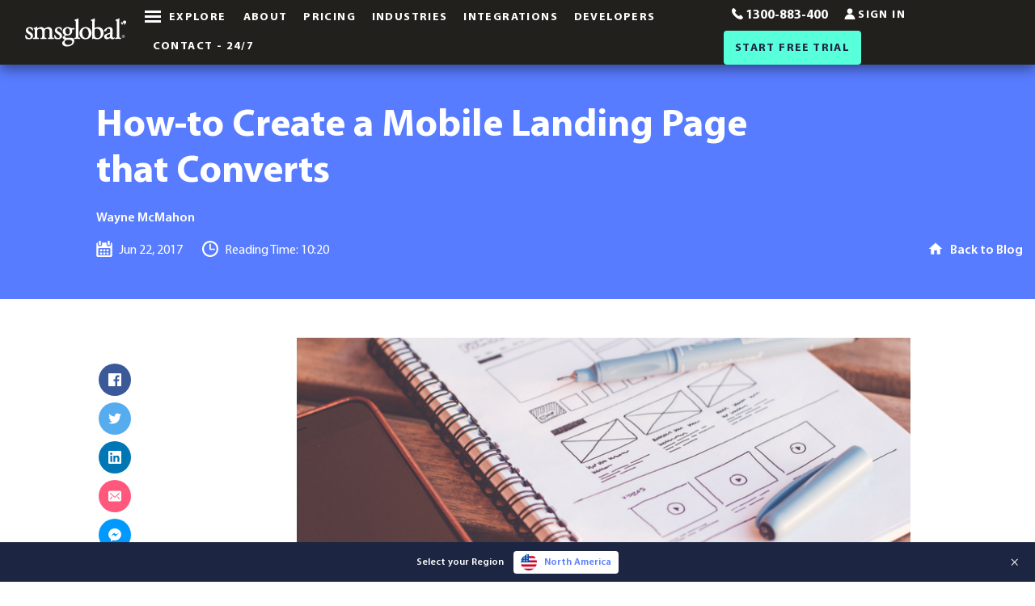

--- FILE ---
content_type: text/html; charset=UTF-8
request_url: https://www.smsglobal.com/blog/mobile-landing-page-converts/
body_size: 20203
content:
<!DOCTYPE html><html
class="no-js" xmlns="http://www.w3.org/1999/xhtml" lang="en-AU"><head><meta
charset="utf-8" /><link
rel="preload" href="https://water.r.worldssl.net/assets/images/MYRIADPRO-REGULAR.woff2" as="font" type="font/woff2" crossorigin="anonymous"><link
rel="preload" href="https://water.r.worldssl.net/assets/images/MYRIADPRO-SEMIBOLD.woff2" as="font" type="font/woff2" crossorigin="anonymous"><link
rel="preload" href="https://water.r.worldssl.net/assets/images/MYRIADPRO-BOLD.woff2" as="font" type="font/woff2" crossorigin="anonymous"><meta
name="viewport" content="width=device-width, initial-scale=1.0"><meta
http-equiv="Cache-control" content="no-transform"><meta
name="instapage-verification" content="1556495432699-IC94" /><link
rel="home" href="https://www.smsglobal.com/" /><link
rel="shortcut icon" type="image/x-icon" href="https://water.r.worldssl.net/assets/images/favicon.png" sizes="64x64"><link
rel="preconnect" href="https://water.r.worldssl.net"><link
rel="preconnect" href="https://www.googletagmanager.com"><link
rel="preconnect" href="https://www.google-analytics.com"><link
rel="preconnect" href="https://js.hs-scripts.com"><link
rel="dns-prefetch" href="https://water.r.worldssl.net"><link
rel="dns-prefetch" href="https://www.googletagmanager.com"><link
rel="dns-prefetch" href="https://www.google-analytics.com"><link
rel="dns-prefetch" href="https://js.hs-scripts.com"><link
rel="dns-prefetch" href="https://api.ipdata.co"><link
rel="preload" href="https://water.r.worldssl.net/assets/js/jquery-3.5.1.min.js" as="script"><link
rel="preload" href="https://water.r.worldssl.net/assets/js/vendor/jquery.cookie.min.js" as="script"><link
rel="preload" href="https://water.r.worldssl.net/assets/js/main.min.js?v=2.4" as="script"><link
rel="preload" href="https://water.r.worldssl.net/assets/js/vendor/foundation/foundation.min.js" as="script"><link
rel="preload" href="https://water.r.worldssl.net/assets/js/vendor/lozad/lozad.min.js" as="script"><style media="screen">@font-face{font-family:"Myriad Pro Regular";font-style:normal;font-weight:400;src:local("Myriad Pro Regular"),url(https://water.r.worldssl.net/assets/images/MYRIADPRO-REGULAR.woff2) format("woff2"),url(https://water.r.worldssl.net/assets/images/MYRIADPRO-REGULAR.woff) format("woff");unicode-range:U+0020 —007F;font-display:swap}@font-face{font-family:"Myriad Pro Semibold";font-style:normal;font-weight:600;src:local("Myriad Pro Semibold"),url(https://water.r.worldssl.net/assets/images/MYRIADPRO-SEMIBOLD.woff2) format("woff2"),url(https://water.r.worldssl.net/assets/images/MYRIADPRO-SEMIBOLD.woff) format("woff");unicode-range:U+0020 —007F;font-display:swap}@font-face{font-family:"Myriad Pro Bold";font-style:normal;font-weight:700;src:local("Myriad Pro Bold"),url(https://water.r.worldssl.net/assets/images/MYRIADPRO-BOLD.woff2) format("woff2"),url(https://water.r.worldssl.net/assets/images/MYRIADPRO-BOLD.woff) format("woff");unicode-range:U+0020 —007F;font-display:swap}html{line-height:1.15;-webkit-text-size-adjust:100%;-webkit-box-sizing:border-box;box-sizing:border-box;font-size:100%}body{margin:0;padding:0;background:#fff;font-family:Sans-Serif;font-weight:400;line-height:1.5;color:#21201c;-webkit-font-smoothing:antialiased;-moz-osx-font-smoothing:grayscale}a{background-color:transparent}img{border-style:none;display:inline-block;vertical-align:middle;max-width:100%;height:auto;-ms-interpolation-mode:bicubic}button,input{font-family:inherit;font-size:100%;line-height:1.15;margin:0;overflow:visible;font-family:inherit}button{text-transform:none;padding:0;appearance:none;border:0;border-radius:4px;background:0 0;line-height:1}[type=button],[type=submit],button{-webkit-appearance:button}[type=button]::-moz-focus-inner,[type=submit]::-moz-focus-inner,button::-moz-focus-inner{border-style:none;padding:0}[type=button]:-moz-focusring,[type=submit]:-moz-focusring,button:-moz-focusring{outline:1px dotted ButtonText}[type=search]{-webkit-appearance:textfield;outline-offset:-2px;display:block;box-sizing:border-box;width:100%;height:2.4375rem;margin:0 0 1rem;padding:.5rem;border:1px solid #b6c2e5;border-radius:4px;background-color:#fff;box-shadow:inset 0 1px 2px rgba(33,32,28,.1);font-family:inherit;font-size:1rem;font-weight:400;line-height:1.5;color:#21201c;appearance:none}[type=search]::-webkit-search-decoration{-webkit-appearance:none}::-webkit-file-upload-button{font:inherit}*,:after,:before{box-sizing:inherit}[type=button],[type=submit]{appearance:none;border-radius:4px}input[type=search]{box-sizing:border-box}::-webkit-input-placeholder{color:#b6c2e5}::-ms-input-placeholder{color:#b6c2e5}::placeholder{color:#b6c2e5}label{display:block;margin:0;font-size:.875rem;font-weight:400;line-height:1.8;color:#21201c}label.middle{margin:0 0 1rem;padding:.5625rem 0}div,form,h5,li,ul{margin:0;padding:0}h5{font-family:"Myriad Pro Regular",sans-serif;font-style:normal;font-weight:900;color:inherit;text-rendering:optimizeLegibility}h5{font-size:1.0625rem;line-height:1.4;margin-top:0;margin-bottom:.5rem}a{line-height:inherit;color:#587cff;text-decoration:none}a img{border:0}ul{margin:0;list-style-position:outside;line-height:1.6;margin-left:1.25rem;list-style-type:disc;list-style:none}li{font-size:inherit}.text-left{text-align:left}.grid-container{padding-right:1.5625rem;padding-left:1.5625rem;max-width:87.5rem;margin:0 auto}.grid-x{display:flex;flex-flow:row wrap}.cell{flex:0 0 auto;min-height:0;min-width:0;width:100%}.grid-margin-x{margin-left:-1.5625rem;margin-right:-1.5625rem}.grid-margin-x>.cell{width:calc(100% - 3.125rem);margin-left:1.5625rem;margin-right:1.5625rem}.close-button{position:absolute;color:#444}.close-button{right:1rem;top:.5rem;font-size:2em;line-height:1}.menu{padding:0;margin:0;list-style:none;position:relative;display:flex;flex-wrap:wrap;flex-wrap:wrap;flex-direction:row}.menu a{line-height:1;text-decoration:none;display:block}.menu a,.menu button{margin-bottom:0}.off-canvas{position:fixed;z-index:12;backface-visibility:hidden;background:#fff}.position-top{top:0;left:0;width:100%;overflow-x:auto;height:100vh;transform:translateY(-100vh)}.off-canvas-content{transform:none;backface-visibility:hidden}.top-bar{display:flex;flex-wrap:nowrap;justify-content:space-between;align-items:center;padding:.5rem 1.5rem;flex-wrap:wrap;flex-wrap:nowrap}.top-bar,.top-bar ul{background-color:rgba(0,0,0,0)}.top-bar .top-bar-left,.top-bar .top-bar-right{flex:0 0 100%;max-width:100%}.top-bar .top-bar-left{flex:1 1 auto;margin-right:auto}.top-bar .top-bar-right{flex:0 1 auto;margin-left:auto}.top-bar-left,.top-bar-right{flex:0 0 auto}.top-bar-right ul{align-items:center}.align-self-middle{align-self:center}@media screen and (max-width:47.99875em){.show-for-medium{display:none!important}}@media screen and (max-width:63.99875em){.show-for-large{display:none!important}}@media screen and (max-width:74.99875em){.show-for-xlarge{display:none!important}}.title{font-family:"Myriad Pro Bold";margin:0}.wrapper{overflow:hidden}.grid-xsize{max-width:112.5rem}button.explore{position:relative;display:flex;align-items:center;padding:.7rem;line-height:1;letter-spacing:.1em;font-size:.875em;padding-left:30px}button.explore .explore-span{font-family:"Myriad Pro Bold";text-transform:uppercase}@media screen and (min-width:48em){button.explore .explore-icon{position:absolute;left:0;top:50%;transform:translateY(-50%)}}button.explore .explore-icon .line{width:20px;height:3px;background-color:#444;display:block;margin:3px auto}button.explore .explore-icon .line:firs-of-type{margin-top:0}.top-header{background:#21201c;-webkit-box-shadow:0 5px 15px 0 rgba(0,0,0,.45);box-shadow:0 5px 15px 0 rgba(0,0,0,.45);width:100%;z-index:999;top:0;position:fixed}.top-header .top-bar{padding:0 1em}.top-header .top-bar nav{display:inline-block;margin-left:1em}@media screen and (max-width:47.99875em){.top-header .top-bar nav{float:right}}.top-header .top-bar nav ul li{position:relative}.top-header .top-bar nav ul li a{align-items:center;color:#fff;display:flex;font-family:"Myriad Pro Bold";letter-spacing:.1em;text-transform:uppercase;position:relative;font-size:.875em;padding:.7rem}.top-header .top-bar nav ul li a.get-started{border-radius:4px;background:#58ffdb;color:#1c2541;line-height:normal;padding-left:1em;padding-right:1em;padding-top:.875em;font-family:'Myriad Pro Bold'}@media screen and (max-width:29.99875em){.top-header .top-bar nav ul li a{padding-left:.5rem;padding-right:.5rem}}.top-header .top-bar nav ul li a img{margin-top:-5px;margin-right:.25em;width:14px;height:14px}.top-header .top-bar nav ul li a.phone span{font-size:16px;letter-spacing:normal}.top-header .top-bar nav button.explore .explore-span{color:#fff}.top-header .top-bar nav button.explore .explore-icon .line{background-color:#fff}.top-header .brand{display:inline-block;line-height:0}.top-header .brand .logo{width:170px;height:70px}.async-hide{opacity:0!important}.js-off-canvas-overlay{position:absolute;top:0;left:0;z-index:11;width:100%;height:100%;transition:opacity .5s ease-in-out,visibility .5s ease-in-out;background:rgba(33,32,28,.8);opacity:0;visibility:hidden;overflow:hidden}</style><meta
name="google-site-verification" content="X3KHVVsL9cq6j5H5DHlks3YQjCr6ow-9xyv3h6YLqnU" /><meta
name="google-site-verification" content="1TNpzcix3ZCrtbXK18ugEvnmfscfOjH1SgsNfPI8aTc" /> <script async src="https://www.googletagmanager.com/gtag/js?id=G-RH049B7VB6"></script> <script>window.dataLayer=window.dataLayer||[];function gtag(){dataLayer.push(arguments);}
gtag('js',new Date());gtag('config','G-RH049B7VB6');</script> <meta
name="msvalidate.01" content="4BD2D7800CA05B4C9433783C972164BA" /> <style media="screen">.blog-section .back-to-blog{display:flex;padding-top:1em}@media screen and (min-width:64em){.blog-section .back-to-blog{justify-content:flex-end}}.blog-section .back-to-blog img{width:20px;height:20px}.blog-section .back-to-blog span{color:#fff;font-family:"Myriad Pro Semibold";margin-left:.5em}.blog-section .reading-bar{height:80px;background-color:#587cff;width:0;z-index:998;position:fixed;top:0;left:0}.blog-section .main-content{background:0 0;padding-top:3em}.blog-section .article-header-container{background:#587cff;padding:8em 0 3em}@media screen and (max-width:63.99875em){.blog-section .article-header-container{padding:6em 0 1em}}.blog-section .header-content-blog .title{color:#fff;font-size:3em;line-height:1.2}@media screen and (max-width:63.99875em){.blog-section .header-content-blog .title{font-size:1.5em}}.blog-section .header-content-blog .article-info{display:flex;flex-direction:column}.blog-section .header-content-blog .article-info .article-author{margin-top:1em;color:#fff;font-family:"Myriad Pro Semibold"}.blog-section .header-content-blog .article-info .article-data{display:flex;color:#fff;margin-top:1em}@media screen and (max-width:47.99875em){.blog-section .header-content-blog .article-info .article-data{flex-direction:column}}.blog-section .header-content-blog .article-info .article-data img{width:20px;height:20px}.blog-section .header-content-blog .article-info .article-data .article-span{display:flex;align-items:end;margin:0 1.5em 0 0}@media screen and (max-width:47.99875em){.blog-section .header-content-blog .article-info .article-data .article-span{margin:0 0 .5em}}.blog-section .header-content-blog .article-info .article-data .article-span img+span{margin-left:.5em}.blog-section .sidebar-main-blog{padding-top:1em}@media screen and (min-width:64em){.blog-section .sidebar-main-blog{padding-top:3em}}@media screen and (min-width:48em){.blog-section .sidebar-main-blog .menu.social-share{margin-top:2em;padding-left:2em}}@media screen and (min-width:64em){.blog-section .sidebar-main-blog .menu.social-share{flex-direction:column;padding-left:0}}.blog-section .sidebar-main-blog .menu.social-share li{margin:0 .5em 0 0}@media screen and (min-width:64em){.blog-section .sidebar-main-blog .menu.social-share li{margin:0 0 .5em}}.blog-section .sidebar-main-blog .menu.social-share li a{border-radius:50%;width:40px;height:40px;color:#fff;display:flex;align-items:center;justify-content:center;padding:.75em}.blog-section .sidebar-main-blog .menu.social-share li a img{width:20px;height:20px}.blog-section .sidebar-main-blog .menu.social-share li a.facebook{background:#3b5998}.blog-section .sidebar-main-blog .menu.social-share li a.twitter{background:#55acee}.blog-section .sidebar-main-blog .menu.social-share li a.linkedin{background:#0077b5}.blog-section .sidebar-main-blog .menu.social-share li a.email{background:#ff587c}.blog-section .sidebar-main-blog .menu.social-share li a.messenger{background:#09f}.blog-section .sidebar-main-blog .menu.social-share li a.whatsapp{background:#25d366}@media screen and (min-width:64em){.blog-section .sidebar-main-blog .menu.social-share li a.whatsapp{display:none}}.blog-section .sidebar-main-blog .menu.social-share li a.reddit{background:#ff4500}@media screen and (max-width:29.99875em){.blog-section .sidebar-main-blog .menu.social-share li a{width:30px;height:30px;padding:.5em}}.main-content{border-radius:4px;margin-bottom:2em;background:#e7f0f9;z-index:10;position:relative}@media screen and (min-width:48em){.main-content{padding-left:2em;padding-right:2em}}.article-header-container .grid-container{max-width:87.5rem;margin:0 auto}@media print,screen and (min-width:48em){.grid-container{padding-right:.9375rem;padding-left:.9375rem}}.grid-container.fluid{max-width:100%;margin:0 auto}@media print,screen and (min-width:64em){.grid-margin-x>.large-offset-1{margin-left:calc(8.33333% + .9375rem)}}@media print,screen and (min-width:64em){.grid-x>.large-8{width:66.66667%}}.align-bottom{-webkit-box-align:end;-ms-flex-align:end;align-items:flex-end}@media print,screen and (min-width:64em){.grid-x>.large-3{width:25%}}@media print,screen and (min-width:64em){.grid-x>.large-1,.grid-x>.large-10,.grid-x>.large-11,.grid-x>.large-12,.grid-x>.large-2,.grid-x>.large-3,.grid-x>.large-4,.grid-x>.large-5,.grid-x>.large-6,.grid-x>.large-7,.grid-x>.large-8,.grid-x>.large-9,.grid-x>.large-shrink{-webkit-box-flex:0;-ms-flex:0 0 auto;flex:0 0 auto}}@media print,screen and (min-width:48em){.grid-margin-x{margin-left:-.9375rem;margin-right:-.9375rem}}@media print,screen and (min-width:48em){.grid-margin-x>.cell{width:calc(100% - 1.875rem);margin-left:.9375rem;margin-right:.9375rem}}@media print,screen and (min-width:64em){.grid-margin-x>.large-8{width:calc(66.66667% - 1.875rem)}}@media print,screen and (min-width:64em){.grid-margin-x>.large-2{width:calc(16.66667% - 1.875rem)}}@media print,screen and (min-width:64em){.large-offset-1{margin-left:8.33333%}}@media print,screen and (min-width:64em){.grid-margin-x>.large-offset-1{margin-left:calc(8.33333% + .9375rem)}}@media screen and (max-width:0em),screen and (min-width:30em){.show-for-small-only{display:none!important}}figure{margin:0}@media screen and (min-width:768px){.content-image{max-width:%}}</style><link
rel="stylesheet" href="https://water.r.worldssl.net/assets/css/style_v2.css?v=1.0.1"><link
rel="stylesheet" href="https://water.r.worldssl.net/assets/css/app.css?v=1.0.4">
<title>How-to Create a Mobile Landing Page that Converts</title><meta name="keywords" content="bulk sms,SMS,sms gateway,smsglobal,text messaging">
<meta name="description" content="As the world continues to move in a mobile-focused direction, so must marketers. Follow these 9 Tips to make sure your next landing page is mobile optimised.">
<meta name="referrer" content="no-referrer-when-downgrade">
<meta name="robots" content="all">
<meta content="134111019960965" property="fb:profile_id">
<meta content="en_AU" property="og:locale">
<meta content="SMSGlobal : SMS Service Provider, Bulk SMS Gateway &amp; API Integration" property="og:site_name">
<meta content="website" property="og:type">
<meta content="https://www.smsglobal.com/blog/mobile-landing-page-converts/" property="og:url">
<meta content="How-to Create a Mobile Landing Page that Converts" property="og:title">
<meta content="For years, Google alerted the world about the coming shift to mobile-first. This arrived in 2015 when mobile searches overtook desktop for the first time. And the Internet giant demonstrated its conviction about the future when it announced in November last year it would be shifting to mobile-first…" property="og:description">
<meta content="https://water.r.worldssl.net/assets/images/Mobile-landing-page.png" property="og:image">
<meta content="770" property="og:image:width">
<meta content="293" property="og:image:height">
<meta content="For years, Google alerted the world about the coming shift to mobile-first. This arrived in 2015 when mobile searches overtook desktop for the first time. And the Internet giant demonstrated its conviction about the future when it announced in November last year it would be shifting to mobile-first indexing in 2017." property="og:image:alt">
<meta name="twitter:card" content="summary_large_image">
<meta name="twitter:site" content="@smsglobalhq">
<meta name="twitter:creator" content="@smsglobalhq">
<meta name="twitter:title" content="How-to Create a Mobile Landing Page that Converts">
<meta name="twitter:description" content="For years, Google alerted the world about the coming shift to mobile-first. This arrived in 2015 when mobile searches overtook desktop for the first time. And the Internet giant demonstrated its…">
<meta name="twitter:image" content="https://water.r.worldssl.net/assets/images/Mobile-landing-page.png">
<meta name="twitter:image:width" content="770">
<meta name="twitter:image:height" content="293">
<meta name="twitter:image:alt" content="For years, Google alerted the world about the coming shift to mobile-first. This arrived in 2015 when mobile searches overtook desktop for the first time. And the Internet giant demonstrated its conviction about the future when it announced in November last year it would be shifting to mobile-first indexing in 2017.">
<link href="https://www.smsglobal.com/blog/mobile-landing-page-converts/" rel="canonical">
<link href="https://www.smsglobal.com/" rel="home">
<link type="text/plain" href="https://www.smsglobal.com/humans.txt" rel="author">
<script>(function(i,s,o,g,r,a,m){i['GoogleAnalyticsObject']=r;i[r]=i[r]||function(){
(i[r].q=i[r].q||[]).push(arguments)},i[r].l=1*new Date();a=s.createElement(o),
m=s.getElementsByTagName(o)[0];a.async=1;a.src=g;m.parentNode.insertBefore(a,m)
})(window,document,'script','//www.google-analytics.com/analytics.js','ga');
ga('create', 'G-S9P79Y4PKL', 'auto');
ga('send', 'pageview');
/* Google gtag.js script did not render */;
dl = [];
(function(w,d,s,l,i){w[l]=w[l]||[];w[l].push({'gtm.start':
new Date().getTime(),event:'gtm.js'});var f=d.getElementsByTagName(s)[0],
j=d.createElement(s),dl=l!='dataLayer'?'&l='+l:'';j.async=true;j.src=
'//www.googletagmanager.com/gtm.js?id='+i+dl;f.parentNode.insertBefore(j,f);
})(window,document,'script','dl','G-S9P79Y4PKL');</script></head><body
id="body" class=" is-animating" data-toggler=".notified"><noscript><iframe
src="//www.googletagmanager.com/ns.html?id=G-S9P79Y4PKL"
height="0" width="0" style="display:none;visibility:hidden"></iframe></noscript><noscript><iframe
src="https://www.googletagmanager.com/ns.html?id=GTM-K8L97CR"
height="0" width="0" style="display:none;visibility:hidden"></iframe></noscript><div
class="wrapper"><div
class="off-canvas position-top" id="megaMenu" data-off-canvas data-transition="overlap" data-auto-focus="false"><div
class="megamenu"><div
class="grid-container"><div
class="grid-x header-top"><div
class="cell nav-mobile"><nav><ul
class="menu"><li>
<a
href="https://mxt.smsglobal.com/login" target="_blank" rel="noopener">
<span>Sign In</span>
</a></li><li
class="get-started">
<a
href="https://www.smsglobal.com/mxt-sign-up/" class="get-started" data-cta-label="Start Free Trial">
<span>Start Free Trial</span>
</a></li></ul></nav></div><div
class="cell align-self-middle"><div
class="menu-tabs"><ul
class="tabs" data-responsive-accordion-tabs="tabs small-accordion large-tabs" id="main-menu-tabs"><li
class="about hide-for-large mobile-items-menu">
<a
href="https://www.smsglobal.com/our-history/" title="Our History | Over 10 Years of Providing Communication Solutions">
<span>About</span>
</a></li><li
class="sender-id-registration hide-for-large mobile-items-menu">
<a
href="https://www.smsglobal.com/sender-id/" title="Register your Sender ID with SMSGlobal - a simple process to help you protect your brand reputation.">
<span>Sender ID Registration</span>
</a></li><li
class="sender-id-registration hide-for-large mobile-items-menu">
<a
href="https://www.smsglobal.com/sender-id-1/" title="Register your Sender ID with SMSGlobal - a simple process to help you protect your brand reputation.">
<span>Sender ID Registration</span>
</a></li><li
class="industries hide-for-large mobile-items-menu">
<a
href="https://www.smsglobal.com/industry-specific/" title="">
<span>Industries</span>
</a></li><li
class="developers hide-for-large mobile-items-menu">
<a
href="https://www.smsglobal.com/developers/" title="SMS API Integration | SMPP, HTTP, SOAP &amp; REST | SMS Gateway API">
<span>Developers</span>
</a></li><li
class="get-started hide-for-large mobile-items-menu">
<a
href="https://www.smsglobal.com/mxt-sign-up/" title="SMSGlobal | Get Started With A Free Account Today | SMS Gateway">
<span>Get Started</span>
</a></li><li
class="is-active tabs-title products">
<a
href="#products" aria-selected="true">
<span>
PRODUCTS
</span>
</a></li><li
class="tabs-title resources">
<a
href="#resources" >
<span>
Resources
</span>
</a></li><li
class="tabs-title solutions">
<a
href="#solutions" >
<span>
Solutions
</span>
</a></li><li>
<a
href="https://www.smsglobal.com/pricing/">
<span>
Pricing
</span>
</a></li><li>
<a
href="https://www.smsglobal.com/voice/">
<span>
Voice
<span
class="new-page-tag">New</span>
</span>
</a></li><li>
<a
href="https://www.smsglobal.com/sms-template-examples/">
<span>
SMS Templates
</span>
</a></li><li
class="tabs-title support">
<a
href="#support" >
<span>
Support
</span>
</a></li></ul><div
class="show-for-large"><form
class="form-search" action="https://www.smsglobal.com/search/results/"><div
class="form-box">
<input
type="search" placeholder="Search our website" name="q" />
<input
type="hidden" value="pagesSection" name="s" />
<button
type="submit" name="search">
<img
src="https://water.r.worldssl.net/assets/images/search-icon.svg" alt="Search" width="18" height="18">
</button></div></form></div></div><div
class="tabs-content" data-tabs-content="main-menu-tabs"><div
class="is-active tabs-panel" id="products"><ul
class="grid-x menu"><li
class="cell large-4 ">
<a
href="https://www.smsglobal.com/sender-id/" >
<img
class="show-for-large lozad" data-src="https://water.r.worldssl.net/assets/images/solid-message-captions-tag-2.svg" width="40" height="40" /><div
class="menu-content">
<span
class="entry-title">
Sender ID Registration
<span
class="new-page-tag">New</span>
</span>
<span
class="entry-description">Register your Sender ID with SMSGlobal - a simple process to help you protect your brand reputation.</span></div>
</a></li><li
class="cell large-4 ">
<a
href="https://www.smsglobal.com/web-sms-platform/" >
<img
class="show-for-large lozad" data-src="https://water.r.worldssl.net/assets/images/icon-menu-web-sms-platform.svg" width="40" height="40" /><div
class="menu-content">
<span
class="entry-title">
Web SMS Platform
</span>
<span
class="entry-description">Sign up with MXT to receive and send SMS in our browser platform</span></div>
</a></li><li
class="cell large-4 ">
<a
href="https://www.smsglobal.com/sms-gateway/" >
<img
class="show-for-large lozad" data-src="https://water.r.worldssl.net/assets/images/icon-menu-sms-gateway.svg" width="40" height="40" /><div
class="menu-content">
<span
class="entry-title">
SMS Gateway
</span>
<span
class="entry-description">Australia&#039;s #1 SMS Gateway Service Provider</span></div>
</a></li><li
class="cell large-4 ">
<a
href="https://www.smsglobal.com/email-to-sms/" >
<img
class="show-for-large lozad" data-src="https://water.r.worldssl.net/assets/images/icon-menu-email-to-sms.svg" width="40" height="40" /><div
class="menu-content">
<span
class="entry-title">
Email to SMS
</span>
<span
class="entry-description">Send &amp; Receive SMS via Email, Outlook &amp; Gmail</span></div>
</a></li><li
class="cell large-4 ">
<a
href="https://www.smsglobal.com/dedicated-number/" >
<img
class="show-for-large lozad" data-src="https://water.r.worldssl.net/assets/images/icon-menu-dedicated-number.svg" width="40" height="40" /><div
class="menu-content">
<span
class="entry-title">
Dedicated Number
</span>
<span
class="entry-description">Endless opportunities, one number</span></div>
</a></li><li
class="cell large-4 ">
<a
href="https://www.smsglobal.com/mms/" >
<img
class="show-for-large lozad" data-src="https://water.r.worldssl.net/assets/images/icon-menu-mms.svg" width="40" height="40" /><div
class="menu-content">
<span
class="entry-title">
MMS
</span>
<span
class="entry-description">SMSGlobal is Your MMS Service Solution Provider</span></div>
</a></li><li
class="cell large-4 ">
<a
href="https://www.smsglobal.com/plugins-and-integrations/" >
<img
class="show-for-large lozad" data-src="https://water.r.worldssl.net/assets/images/icon-menu-plugins-integrations.svg" width="40" height="40" /><div
class="menu-content">
<span
class="entry-title">
Plugins and Integrations
</span>
<span
class="entry-description">Bring SMS functionality to your favourite applications and software</span></div>
</a></li><li
class="cell large-4 ">
<a
href="https://www.smsglobal.com/application-to-person/" >
<img
class="show-for-large lozad" data-src="https://water.r.worldssl.net/assets/images/icon-menu-atp.svg" width="40" height="40" /><div
class="menu-content">
<span
class="entry-title">
Application to Person
</span>
<span
class="entry-description">Automated A2P messaging with express delivery</span></div>
</a></li><li
class="cell large-4 ">
<a
href="https://www.smsglobal.com/dedicated-number-1/" >
<img
class="show-for-large lozad" data-src="https://water.r.worldssl.net/assets/images/icon-menu-dedicated-number.svg" width="40" height="40" /><div
class="menu-content">
<span
class="entry-title">
Dedicated Number
</span>
<span
class="entry-description">Endless opportunities, one number</span></div>
</a></li><li
class="cell large-4 ">
<a
href="https://www.smsglobal.com/sender-id-1/" >
<img
class="show-for-large lozad" data-src="https://water.r.worldssl.net/assets/images/solid-message-captions-tag-2.svg" width="40" height="40" /><div
class="menu-content">
<span
class="entry-title">
Sender ID Registration
<span
class="new-page-tag">New</span>
</span>
<span
class="entry-description">Register your Sender ID with SMSGlobal - a simple process to help you protect your brand reputation.</span></div>
</a></li></ul></div><div
class="tabs-panel" id="resources"><ul
class="grid-x menu"><li
class="cell large-4 ">
<a
href="https://www.smsglobal.com/industry-specific/" >
<img
class="show-for-large lozad" data-src="https://water.r.worldssl.net/assets/images/icon-menu-industry-specific.svg" width="40" height="40" /><div
class="menu-content">
<span
class="entry-title">
Industries
</span>
<span
class="entry-description">SMS solutions for every industry</span></div>
</a></li><li
class="cell large-4 ">
<a
href="https://www.smsglobal.com/user-stories/" >
<img
class="show-for-large lozad" data-src="https://water.r.worldssl.net/assets/images/icon-menu-user-stories.svg" width="40" height="40" /><div
class="menu-content">
<span
class="entry-title">
User Stories
</span>
<span
class="entry-description">Real life SMS solutions</span></div>
</a></li><li
class="cell large-4 ">
<a
href="https://www.smsglobal.com/blog" title="Mobile News | SMS Marketing | Mobile Marketing | SMS Solutions">
<img
class="show-for-large lozad" data-src="https://water.r.worldssl.net/assets/images/icon-menu-blog-articles.svg" width="40" height="40" /><div
class="menu-content">
<span
class="entry-title">
Blog
</span>
<span
class="entry-description">Weekly insights, tutorials and news on everything business and technology</span></div>
</a></li><li
class="cell large-4 ">
<a
href="https://www.smsglobal.com/information-centre/" >
<img
class="show-for-large lozad" data-src="https://water.r.worldssl.net/assets/images/icon-menu-information-centre.svg" width="40" height="40" /><div
class="menu-content">
<span
class="entry-title">
Information Centre
</span>
<span
class="entry-description">Download eBooks, Factsheets and more for free</span></div>
</a></li><li
class="cell large-4 ">
<a
href="https://www.smsglobal.com/glossary/" >
<img
class="show-for-large lozad" data-src="https://water.r.worldssl.net/assets/images/icon-menu-glossary.svg" width="40" height="40" /><div
class="menu-content">
<span
class="entry-title">
Glossary
</span>
<span
class="entry-description">Commonly used technical terms and acronyms</span></div>
</a></li></ul></div><div
class="tabs-panel" id="solutions"><ul
class="grid-x menu"><li
class="cell large-4 ">
<a
href="https://www.smsglobal.com/bulk-sms/" >
<img
class="show-for-large lozad" data-src="https://water.r.worldssl.net/assets/images/icon-menu-bulk-sms.svg" width="40" height="40" /><div
class="menu-content">
<span
class="entry-title">
Bulk SMS
</span>
<span
class="entry-description">Reliable SMS gateway with enterprise mass text messaging</span></div>
</a></li><li
class="cell large-4 ">
<a
href="https://www.smsglobal.com/sms-marketing/" >
<img
class="show-for-large lozad" data-src="https://water.r.worldssl.net/assets/images/icon-menu-sms-marketing-page.svg" width="40" height="40" /><div
class="menu-content">
<span
class="entry-title">
SMS Marketing
</span>
<span
class="entry-description">Send custom text messages and SMS marketing campaigns</span></div>
</a></li><li
class="cell large-4 ">
<a
href="https://www.smsglobal.com/one-time-password/" >
<img
class="show-for-large lozad" data-src="https://water.r.worldssl.net/assets/images/icon-menu-otp.svg" width="40" height="40" /><div
class="menu-content">
<span
class="entry-title">
One Time Password
</span>
<span
class="entry-description">Send, protect, validate - with OTP via SMS</span></div>
</a></li><li
class="cell large-4 ">
<a
href="https://www.smsglobal.com/two-factor-authentication/" >
<img
class="show-for-large lozad" data-src="https://water.r.worldssl.net/assets/images/icon-menu-2fa.svg" width="40" height="40" /><div
class="menu-content">
<span
class="entry-title">
Two Factor Authentication
</span>
<span
class="entry-description">Secure your customers data with 2FA SMS</span></div>
</a></li><li
class="cell large-4 ">
<a
href="https://www.smsglobal.com/two-way-sms/" >
<img
class="show-for-large lozad" data-src="https://water.r.worldssl.net/assets/images/icon-menu-2-way-sms.svg" width="40" height="40" /><div
class="menu-content">
<span
class="entry-title">
Two Way SMS
</span>
<span
class="entry-description">Conversational Two Way SMS in Your Browser</span></div>
</a></li><li
class="cell large-4 ">
<a
href="https://www.smsglobal.com/automated-sms/" >
<img
class="show-for-large lozad" data-src="https://water.r.worldssl.net/assets/images/icon-menu-sms-automation.svg" width="40" height="40" /><div
class="menu-content">
<span
class="entry-title">
SMS Automation
</span>
<span
class="entry-description">Trigger keywords and automate SMS workflows for direct communication</span></div>
</a></li><li
class="cell large-4 ">
<a
href="https://www.smsglobal.com/partner-program/" >
<img
class="show-for-large lozad" data-src="https://water.r.worldssl.net/assets/images/icon-menu-partner-program.svg" width="40" height="40" /><div
class="menu-content">
<span
class="entry-title">
Partner Program
</span>
<span
class="entry-description">Join SMSGlobal&#039;s Network Integrators</span></div>
</a></li><li
class="cell large-4 ">
<a
href="https://www.smsglobal.com/white-label-reseller/" >
<img
class="show-for-large lozad" data-src="https://water.r.worldssl.net/assets/images/icon-menu-white-label-reseller.svg" width="40" height="40" /><div
class="menu-content">
<span
class="entry-title">
White Label Reseller
</span>
<span
class="entry-description">Your brand. Our platform</span></div>
</a></li><li
class="cell large-4 ">
<a
href="https://www.smsglobal.com/sms-api/" >
<img
class="show-for-large lozad" data-src="https://water.r.worldssl.net/assets/images/icon-menu-solutions-api-sms.svg" width="40" height="40" /><div
class="menu-content">
<span
class="entry-title">
SMS API
</span>
<span
class="entry-description">Developer-friendly SMS API and SDK Client Libraries to send and receive bulk SMS</span></div>
</a></li></ul></div><div
class="tabs-panel" id="support"><ul
class="grid-x menu"><li
class="cell large-4 ">
<a
href="https://www.smsglobal.com/faqs/" >
<img
class="show-for-large lozad" data-src="https://water.r.worldssl.net/assets/images/icon-menu-faqs.svg" width="40" height="40" /><div
class="menu-content">
<span
class="entry-title">
FAQs
</span>
<span
class="entry-description">Help and information about SMSGlobal and our products</span></div>
</a></li><li
class="cell large-4 ">
<a
href="https://knowledgebase.smsglobal.com" title="Our repository of guides and tutorials" target="_blank">
<img
class="show-for-large lozad" data-src="https://water.r.worldssl.net/assets/images/icon-menu-knowledgebase.svg" width="40" height="40" /><div
class="menu-content">
<span
class="entry-title">
Knowledgebase
<img
class="lozad" data-src="https://water.r.worldssl.net/assets/images/launch.svg" alt="New Window" width="12" height="12" />
</span>
<span
class="entry-description">Our repository of guides and tutorials</span></div>
</a></li><li
class="cell large-4 ">
<a
href="https://www.smsglobal.com/contact/" >
<img
class="show-for-large lozad" data-src="https://water.r.worldssl.net/assets/images/icon-menu-contact.svg" width="40" height="40" /><div
class="menu-content">
<span
class="entry-title">
Contact - 24/7
</span>
<span
class="entry-description">Experience Is At Your Fingertips</span></div>
</a></li><li
class="cell large-4 ">
<a
href="https://www.smsglobal.com/book-a-demo/" >
<img
class="show-for-large lozad" data-src="https://water.r.worldssl.net/assets/images/icon-menu-book-demo.svg" width="40" height="40" /><div
class="menu-content">
<span
class="entry-title">
Book A Demo
</span>
<span
class="entry-description">A free tour of our SMS platform</span></div>
</a></li><li
class="cell large-4 ">
<a
href="https://www.smsglobal.com/service-updates/" >
<img
class="show-for-large lozad" data-src="https://water.r.worldssl.net/assets/images/icon-menu-service-update.svg" width="40" height="40" /><div
class="menu-content">
<span
class="entry-title">
Service Updates
</span>
<span
class="entry-description">Enhancing our performance and security</span></div>
</a></li></ul></div></div></div><div
class="cell nav-bottom">
<a
href="https://knowledgebase.smsglobal.com/en/articles/5442845-url-shortener" title="Learn about our URL Shortener feature" rel="noopener noreferrer" aria-label="Learn about our URL Shortener feature" target="_blank">
<img
class="lozad" data-src="https://water.r.worldssl.net/assets/images/button-smsglobal-url-shortner-button.svg" alt="" width="127" height="40" />
<span>
Learn about our URL Shortener feature
<span
class="new-page-tag">New</span>
</span>
</a>
<a
class="livechat-button">
<span>Contact SMSGlobal 24/7 via live chat</span>
<img
data-src="https://water.r.worldssl.net/assets/images/icon-intercom.svg" alt="Contact SMSGlobal 24/7 via live chat" width="32" height="32" class="lozad">
</a></div></div><div
class="grid-x grid-margin-x hide-for-large"><div
class="cell"><div
class="header-bottom">
<a
data-event="phone-number" data-phone-number="1300-883-400" href="tel:1300883400" class="button-phone">
<img
data-src="https://water.r.worldssl.net/assets/images/phone-icon-dark.svg" alt="1300-883-400" class="lozad" width="16" height="16">
<span>1300-883-400</span>
</a><form
class="form-search" action="https://www.smsglobal.com/search/results/"><div
class="form-box">
<input
type="search" placeholder="Search our website" name="q" />
<input
type="hidden" value="pagesSection" name="s" />
<button
type="submit" name="search">
<img
src="https://water.r.worldssl.net/assets/images/search-icon.svg" alt="Search" width="18" height="18">
</button></div></form></div></div></div></div></div></div><div
class="off-canvas-content" data-off-canvas-content><div
class="top-header" id="topHeader"><div
class="grid-container grid-xsize top-bar">
<a
href="https://www.smsglobal.com/" title="SMSGlobal" class="brand">
<img
src="https://water.r.worldssl.net/assets/images/smsglobal-logo.svg" alt="SMSGlobal" class="logo" width="170" height="70">
</a><div
class="top-bar-left small-order-2 medium-order-1"><nav><ul
class="menu"><li>
<button
id="menu-explore" class="explore" data-toggle="megaMenu exploreIcon" title="Click to explore all services and products">
<span
id="explore-icon" class="explore-icon">
<span
class="line"></span>
<span
class="line"></span>
<span
class="line"></span>
</span>
<span
class="explore-span show-for-medium">Explore</span>
</button></li><li
class="show-for-large">
<a
href="https://www.smsglobal.com/our-history/"><span>About</span></a></li><li
class="show-for-large">
<a
href="https://www.smsglobal.com/pricing/"><span>Pricing</span></a></li><li
class="show-for-large">
<a
href="https://www.smsglobal.com/industry-specific/"><span>Industries</span></a></li><li
class="show-for-large">
<a
href="https://integrations.smsglobal.com/" rel="noopener noreferrer" target="_blank"><span>Integrations</span></a></li><li
class="show-for-large">
<a
href="https://www.smsglobal.com/developers/"><span>Developers</span></a></li><li
class="show-for-large">
<a
href="https://www.smsglobal.com/contact/"><span>Contact - 24/7</span></a></li></ul></nav></div><div
class="top-bar-right small-order-1 medium-order-2"><nav><ul
class="menu"><li>
<a
data-event="phone-number" data-phone-number="1300-883-400" href="tel:1300883400" class="phone">
<img
src="https://water.r.worldssl.net/assets/images/phone-icon.svg" alt="1300-883-400" width="18" height="18">
<span
class="show-for-xlarge">1300-883-400</span>
</a></li><li>
<a
id="login-btn" href="https://mxt.smsglobal.com/login" target="_blank" rel="noopener" class="signin">
<img
src="https://water.r.worldssl.net/assets/images/signin-icon.svg" alt="Sign In" width="18" height="18">
<span
class="show-for-xlarge">Sign In</span>
</a></li><li
class="show-for-medium">
<a
id="get-started-btn" href="https://www.smsglobal.com/mxt-sign-up/" class="get-started" data-cta-label="Start Free Trial">
<span>Start Free Trial</span>
</a></li></ul></nav></div></div></div><section
class="content blog-section" id="content"><div
class="reading-bar"></div><div
class="grid-container fluid article-header-container" id="article-header"><div
class="grid-x"><div
class="cell"><div
class="grid-container"><div
class="grid-x align-bottom"><div
class="cell medium-12 large-8 large-offset-1"><div
class="header-content-blog"><p
class="title">How-to Create a Mobile Landing Page that Converts</p><div
class="article-info"><div
class="article-author">
<span>Wayne McMahon</span></div><div
class="article-data">
<span
class="article-span">
<img
data-src="https://water.r.worldssl.net/assets/images/calendar-icon.svg" alt="Publish Date" class="lozad" width="20" height="20">
<span>Jun 22, 2017</span>
</span>
<span
class="article-span">
<img
data-src="https://water.r.worldssl.net/assets/images/clock-icon.svg" alt="Reading Time" class="lozad" width="20" height="20">
<span>Reading Time: 10:20</span>
</span></div></div></div></div><div
class="cell large-3">
<a
href="https://www.smsglobal.com/blog/" class="back-to-blog">
<img
data-src="https://water.r.worldssl.net/assets/images/home.svg" alt="Back to Blog" class="lozad" width="20" height="20">
<span>Back to Blog</span>
</a></div></div></div></div></div></div><div
class="grid-container"><div
class="grid-x grid-margin-x"><div
class="cell large-2 large-offset-1"><div
class="sidebar-main-blog" data-sticky data-top-anchor="article-header:bottom" data-btm-anchor="main-content:bottom" data-sticky-on="large"><ul
class="menu social-share"><li>
<a
data-event="social-share" data-social-share-destination="Facebook" class="facebook" href="#" onClick="window.open('https://www.facebook.com/sharer/sharer.php?u=https://www.smsglobal.com/blog/mobile-landing-page-converts/','share','resizable,height=360,width=470'); return false;" data-tooltip data-tooltip-class="tooltip custom-tooltip" title="Share on Facebook" data-position="right" data-alignment="center" data-show-on="large">
<img
data-src="https://water.r.worldssl.net/assets/images/facebook-icn.svg" alt="Facebook" class="lozad" width="20" height="20">
</a></li><li>
<a
data-event="social-share" data-social-share-destination="Twitter" class="twitter" href="#" onClick="window.open('https://twitter.com/home?status=https://www.smsglobal.com/blog/mobile-landing-page-converts/','share','resizable,height=360,width=470'); return false;" data-tooltip data-tooltip-class="tooltip custom-tooltip" title="Share on Twitter" data-position="right" data-alignment="center" data-show-on="large">
<img
data-src="https://water.r.worldssl.net/assets/images/twitter-icn.svg" alt="Twitter" class="lozad" width="20" height="20">
</a></li><li>
<a
data-event="social-share" data-social-share-destination="Linkedin" class="linkedin" href="https://www.linkedin.com/shareArticle?mini=true&url=https://www.smsglobal.com/blog/mobile-landing-page-converts/&title=How-to Create a Mobile Landing Page that Converts&summary=For years, Google alerted the world about the coming shift to mobile-first. This arrived in 2015 when mobile searches overtook desktop for the first t..." target="_blank" data-tooltip data-tooltip-class="tooltip custom-tooltip" title="Share on Linkedin" data-position="right" data-alignment="center" data-show-on="large" rel="noopener noreferrer">
<img
data-src="https://water.r.worldssl.net/assets/images/linkedin-icn.svg" alt="Linkedin" class="lozad" width="20" height="20">
</a></li><li>
<a
data-event="social-share" data-social-share-destination="Email" class="email" href="mailto:?subject=How-to Create a Mobile Landing Page that Converts&amp;body=Check out this article I found on the SMSGlobal Blog%3A%20https://www.smsglobal.com/blog/mobile-landing-page-converts/" target="_blank" data-tooltip data-tooltip-class="tooltip custom-tooltip" title="Share on Email" data-position="right" data-alignment="center" data-show-on="large">
<img
data-src="https://water.r.worldssl.net/assets/images/email.svg" alt="Linkedin" class="lozad" width="20" height="20">
</a></li><li>
<a
data-event="social-share" data-social-share-destination="Messenger" class="messenger" href="http://www.facebook.com/dialog/send?app_id=260405225193116&link=https://www.smsglobal.com/blog/mobile-landing-page-converts/&redirect_uri=https://www.smsglobal.com/blog/mobile-landing-page-converts/" target="_blank" data-tooltip data-tooltip-class="tooltip custom-tooltip" title="Share on Messenger" data-position="right" data-alignment="center" data-show-on="large" rel="noopener noreferrer">
<img
data-src="https://water.r.worldssl.net/assets/images/messenger.svg" alt="Messenger" class="lozad" width="20" height="20">
</a></li><li
class="show-for-small-only">
<a
data-event="social-share" data-social-share-destination="WhatsApp" class="whatsapp" href="https://wa.me/?text=https://www.smsglobal.com/blog/mobile-landing-page-converts/" data-action="share/whatsapp/share" target="_blank" data-tooltip data-tooltip-class="tooltip custom-tooltip" title="Share on WhatsApp" data-position="right" data-alignment="center" data-show-on="large" rel="noopener noreferrer">
<img
data-src="https://water.r.worldssl.net/assets/images/whatsapp.svg" alt="WhatsApp" class="lozad" width="20" height="20">
</a></li><li>
<a
data-event="social-share" data-social-share-destination="Reddit" class="reddit" href="https://reddit.com/submit?url=https://www.smsglobal.com/blog/mobile-landing-page-converts/&title=How-to Create a Mobile Landing Page that Converts" target="_blank" data-tooltip data-tooltip-class="tooltip custom-tooltip" title="Share on Reddit" data-position="right" data-alignment="center" data-show-on="large" rel="noopener noreferrer">
<img
data-src="https://water.r.worldssl.net/assets/images/reddit.svg" alt="Reddit" class="lozad" width="20" height="20">
</a></li></ul></div></div><div
class="cell large-8"><div
class="main-content" id="main-content"><article
class="article-content"><div
class="content-box"><figure><img
src="https://water.r.worldssl.net/assets/images/Mobile-landing-page.png" alt="Mobile landing pages" title="Mobile landing pages" data-image="ind7rzxv1q2q"></figure><h1 class="headings-content-blog"><strong>Mobile-friendly landing pages</strong></h1><p>For years, Google alerted the world about the coming shift to mobile-first. This arrived in 2015 when mobile searches <a
href="https://adwords.googleblog.com/2015/05/building-for-next-moment.html">overtook</a> desktop for the first time. And the Internet giant demonstrated its conviction about the future when it announced in November last year it would be shifting to mobile-first indexing in 2017.</p><p>However, despite all the warnings from not just Google, but almost the entire related tech and software industry, most businesses still fail to take the mobile paradigm shift seriously. This includes taking care of the basics, such as optimising mobile landing pages, leading to sub-optimal results in converting customers.</p><p><strong><em>Related: <a
href="http://web.smsglobal.beta/blog/4-tips-to-improve-your-mobile-website">4 simple tips to improve your mobile website</a></em></strong></p><p>Software company Adobe <a
href="https://blog.adobe.com/en/publish/2013/04/25/blog-post-how-do-your-optimization-efforts-stack-up-to-your-peers" target="_blank">says</a> that engaging customers online and optimising their digital experience can mean millions in revenue for companies. However, the results of a survey they conducted recently clearly showed that optimisation still isn’t considered a priority, with a majority of the 1,800 companies surveyed reporting they spent less than 5 percent of their marketing budget on this key activity. However, those companies who spent more than 25 percent of their budget on optimisation were twice as likely to enjoy high conversion rates.</p><p>This is supported by the results of another <a
href="http://www.iacquire.com/blog/mobile-behavior-big-game-seating-a-study-with-surveymonkey">survey</a>, by IAcquire and SurveyMonkey, which found that 70 percent of mobile searches result in action in just one hour, and 40 percent of users will choose another result if their first choice isn’t mobile friendly.</p><p>“Your visitors know they have choices, so they wouldn’t hesitate bouncing from your website if it doesn’t provide them with a pleasant and useful experience,” the commentary explained.<br></p><p>Optimisation strategist Talia Wolf <a
href="https://www.conversioner.com/blog/42-mobile-landing-page-optimization-tips">says</a> you only have one chance to make a first impression. This is even more true when it comes to smartphone landing pages. At the most basic level, a landing page is the first interaction a customer will have with your website. Getting that first impression right is critical.</p><h2 class="headings-content-blog">Customer at heart of mobile marketing strategy</h2><p>And at the heart of any optimisation strategy lies the customer. There are some critical elements that need to be understood before you enter into the design, build and optimisation of your mobile landing page. These include understanding where in the sales funnel, or buying cycle, your customer is, which in turn will define your objectives.</p><p>Entrepreneur and web guru, Neil Patel, <a
href="http://neilpatel.com/blog/the-anatomy-of-a-mobile-landing-page-that-converts-like-crazy/">suggests </a>performing an analysis on the keywords your audience is using to find you. This will give you an idea of your <a
href="http://www.bluecorona.com/blog/how-build-good-landing-pages-and-optimize-them-mobile">user’s current stage</a> in the buying cycle. Also, use UTM tracking codes to identify which channels are driving traffic to the page. Hint: SMS is a great one!</p><p>For example, I have run campaigns for music labels where the objective has been the number of SoundCloud plays. When understanding the customer in this case, it was clear that people simply do not listen to new music over 3G and 4G networks because data is prohibitively expensive. Following this same insight, an online customer is unlikely to buy a $2,000 lounge suite on a mobile device, or sign up for a 24-month SaaS subscription.</p><p>Once you’ve defined your objectives and put your customer at the heart of the experience you want to deliver, you then need to consider where the user is likely to be when they visit your smartphone landing page. On the train? In-store? On the couch at home? In a restaurant, or in a nightclub? These are important considerations, which will help you define how best to implement your optimisation.</p><h2 class="headings-content-blog"><strong>9 Tips To Optimise Your Mobile Landing Page</strong></h2><p>Because the real estate on a mobile landing page is so constrained, it’s absolutely essential to make sure that you optimise every aspect of the design, content and software that it’s built from, to maximise your mobile CTR. Here are some great mobile landing page optimisation tips to help you get a handle on this under-utilised customer conversion tool.</p><p><strong>1. Be fast</strong></p><p>You need to rock your audience’s world in 2 seconds. 43 percent of users are unlikely to return to a slow-loading landing page and 85 percent of mobile users expect the page to load as fast as, or faster than, a desktop, which takes 2 seconds to load. Google has now even started showing results with a ‘slow to load’ warning label in their search results. That‘s another CTR-killing factor, which needs to be considered in any mobile marketing strategy.<br></p><p>For creating an enriching mobile experience, you’ll need to trim the resolution and image file size. Here are some specific tips for image optimisation:</p><p>Choose the correct image format. Jpeg is generally the best, as it’s supported by most browsers. Png is ok to use, but you need to stay away from Bmps or Tiffs.</p><p>Use image-editing tools. If your page width is 600 pixels, then crop your images to get them to the appropriate size.</p><p>Don’t just upload a 1500 pixel picture and set the width parameter to 600. This will help you in reducing the file size and simultaneously improve the user experience.</p><p>Compress images. You get some great free plugins, like WP Smush on WordPress, which works well without affecting image quality.</p><p>Pages should ideally be less than 20kb in total and load in under 2 seconds.</p><p><strong>2. Be </strong><strong>accessible</strong></p><p>Growth Marketing Advisor, Angie Schottmuller, says you need to ensure your content is available and visible for mobile devices. Flash, frames and numerous plug-ins are not accessible for mobile. Update your site using mobile-friendly alternatives like HTML5, jQuery, or simply newer versions of your existing plug-ins.</p><p><strong>3. Be brief</strong></p><p>Depending upon the verbosity of your traditional landing page, there's a good chance you'll need to cut copy in half for mobile optimisation. Screen size varies, so reduction of traditional content quantity might be about 65 percent for tablets and 35 percent for smartphones. In other words, trim six-word headings to three or four, and trim five bullets to two or three. Mobile headings are ideally only 3-4 words.</p><p>It's still important to sell the content. Leverage creative copywriting and consider visualising benefits as icons to replace or reduce the copy. Every single word and visual should add value or get cut.<br></p><p>Also, try reducing the use of filler and loose words like ‘very’ or ‘best’. It’s easy to make claims online, but unless you substantiate them, your potential customers may not believe what you’re saying. Instead, be specific and use data to establish your expertise. For example, show the number of customers you’ve served and the wonderful experience they’ve had. It sounds more meaningful and convincing.</p><p><strong>4. Be legible</strong><br></p><p>Users should be able to read the page without zooming. And Google recommends an arm's length as a legibility guide for mobile. A simple colour palette, strong contrast between text and backgrounds, and adequate negative space between elements also play a large part in legibility.</p><p>Small, compact content is challenging to click on mobiles. All actionable targets should be easily clickable without zooming. Also, create pages that fit within the boundaries of a mobile screen that eliminate the need to scroll. This should apply to both landscape and portrait modes. This landing page from <a
href="https://pages.upwork.com/how-to-hire-a-freelance-designer-ebook.html">Upwork</a> is a great example.</p><p>Try using bullets to help with text legibility, for these reasons:</p><ul><li>They reduce the clutter on your landing page and let the customer get a feel for your offer in the first few seconds of their visit<br></li><li>They make the reading experience convenient by offering breathing space.<br></li><li>They force you (the business owner) to very specifically address your customer’s pain points.<br></li><li>The mistake businesses make when using bullets is conveying features. Remember your visitors skim content (especially on mobile). They don’t want to read what your product has to offer. Just tell them how it impacts their life.</li></ul><p>Also make sure your navigation menu is either out of the way altogether, or functions well. Many sites have poor mobile menus that are too small and hard to click.</p><p><strong>5. Be call-friendly</strong></p><p>The top mobile user action for both SEO and PPC web traffic is making a phone call, so ensure your full phone number is visible at the top of the page. According to the 2011 Google Mobile Movement <a
href="https://www.thinkwithgoogle.com/advertising-channels/mobile-marketing/the-mobile-movement/">Study</a>, 61 percent of mobile users call after a local business search.</p><p>Users should be able to tap or click the phone number to initiate a call, so enable click-to-call functionality by making the number a hyperlink and include a call-to-action in the link text. Make sure to set up your phone tracking to monitor incoming calls before launch.</p><p><strong>6. Be local</strong></p><p>A mobile user's geolocation can easily be determined based on their IP address without the user explicitly disclosing their location. GPS-enabled devices allow for specific, localised content that can reduce friction and increase conversions.</p><p><strong>7. Be form simple </strong><br></p><p>Mobile landing page forms should be extremely short just like this one from <a
href="https://wistia.com/account/signup">Wistia</a>. Target four or less fields (1-2 is ideal) anticipating each additional field to potentially reduce conversion by 50 percent. Don't include non-required fields unless it's being collected post-conversion.</p><p>Only show fields imperative for urgent data collection, and evaluate options to otherwise capture or compute data at a later time. The key is to get users to submit the minimum lead data (like name and email) necessary for you to respond.</p><p>Here are six tips for optimising the form experience on mobile devices:</p><ul><li>If you can’t compromise on your number of fields, then at least allow for autocomplete.<br></li><li>Don’t intimidate the user. Adopt an essentialist mindset and solicit only your customer’s email (or the most necessary info).<br></li><li>Eliminate the space between form fields. This way, the form will appear shorter and the user won’t need to make the conscious decision of scrolling down to entering his or her data.<br></li><li>Encourage completion by using error messages that clearly indicate the mistake committed by the user. But, the message should also encourage the user to try filling in the form again.<br></li><li>Putting clickable links, images, buttons and fields too close together is a sin.<br></li><li>Remember that you’re designing for the touch (thumb) and not a mouse click. So, if your fingers are landing in between your form on mobile, then you need to redesign it. The thumb plays a vital role in the touch interaction with the user. Always consider putting your form fields and buttons in those <a
href="https://www.crazyegg.com/blog/perfect-mobile-ecommerce-checkout/" target="_blank">areas where it’s comfortable to reach</a>.</li></ul><p>Also, make sure you use the proper keyboard for each form field. When a visitor needs to insert a number or an email, they should be able to do so quickly without changing their keyboard output.</p><p><strong>8. Be action-compelling </strong><br></p><p>A visitor should be able to identify what’s in it for them quickly, without needing to read complicated text and stories. Make sure you have your value proposition at the top of the page just as <a
href="https://journeys.autopilotapp.com/blog/instapage-webinar-recap/" target="_blank">Autopilot</a>has here. Your headline and call to action should be above the fold (what visitors see when the land on the page) and give your visitor the information they need quickly.</p><p>The purpose of your mobile landing page should be obvious, compelling and readily visible as an action. To optimise landing page conversion, limit the number of ‘actions’ to three or less for mobile. On mobile, persuading your customer to take just the one action requires considerable effort, let alone two. Every image, word, action button and other element on your landing page should contribute towards your primary conversion goal.</p><p>Here are some good CTA practices for improving conversions:</p><ul><li>Design one large call to action button (comfortably clickable by thumb) with compelling copy.<br></li><li>The CTA button needs a contrasting color scheme with the page surrounding.<br></li><li>Design your form in isolation. That makes sense because in the limited space on mobile your headline, sub-headline and CTA won’t necessarily appear simultaneously.<br></li><li>If you absolutely need two CTAs, then keep the primary conversion goal action at the top of the page.<br></li><li>You can also test a phone number as a call to action, preferably by placing the phone number at the top of the page. Since your users are on a mobile device, dialing a number with a single tap is convenient. Also, phone calls are high-quality leads that can convert even better than your online leads.</li></ul><p><strong>9. Be open to testing</strong></p><p>It’s essential to test various combinations, including A/B testing. Don’t be afraid to run significant variation changes – this is the only way to get significant lifts in smartphone CTR and conversion.</p><p>In conclusion, start with putting yourself in the customer's shoes. Their expectations of the mobile experience are high and it must rival that of an installed smartphone app – anything less will result in lost conversions. It’s not rocket science, but it requires thought, conviction and action!</p></div></article><footer><div
class="list-tags"><ul
class="menu"><li>
<a
data-event="article-tags" data-article-tags="Mobile World" href="https://www.smsglobal.com/blog/tag/mobile-world">Mobile World</a></li><li>
<a
data-event="article-tags" data-article-tags="Landing Page" href="https://www.smsglobal.com/blog/tag/landing-page">Landing Page</a></li><li>
<a
data-event="article-tags" data-article-tags="Mobile Marketing" href="https://www.smsglobal.com/blog/tag/mobile-marketing">Mobile Marketing</a></li></ul></div><div
class="cta-article-bottom">
<a
id="cta-articles-btn" href="https://www.smsglobal.com/resources/ebook-sms-101-an-introductory-guide/" title="E-book">
<img
src="https://water.r.worldssl.net/assets/images/ebook-banner.png" alt="E-book">
</a></div><div
class="related-articles"><h4 class="title text-center">Recommended</h4><div
class="grid-container full"><div
class="grid-x grid-margin-x equal-height-cards"><div
class="cell medium-6"><div
class="card">
<a
href="https://www.smsglobal.com/blog/sms-gateway-security-otp-sms-api-retail-sms-a-comprehensive-guide/" title="SMS Gateway Appointment Reminders, Security, OTPs, SMS API, Retail SMS: A Comprehensive Guide"><div
class="blog-featured-image" style="background-image: url(https://water.r.worldssl.net/assets/images/SMS-Comprehensive-Guide.jpg);"><div
class="blog-featured-image-overlay" data-image-src="https://water.r.worldssl.net/assets/images/SMS-Comprehensive-Guide.jpg" alt="SMS Gateway Appointment Reminders, Security, OTPs, SMS API, Retail SMS: A Comprehensive Guide"></div></div>
</a><div
class="card-section"><header>
<a
class="xxs-padding" href="https://www.smsglobal.com/blog/sms-gateway-security-otp-sms-api-retail-sms-a-comprehensive-guide/" title="SMS Gateway Appointment Reminders, Security, OTPs, SMS API, Retail SMS: A Comprehensive Guide">SMS Gateway Appointment Reminders, Security, OTPs, SMS API, Retail SMS: A Comprehensive Guide</a><div
class="article-info"><div
class="article-data">
<span
class="article-span">
<span>Feb 14, 2023</span>
</span></div><div
class="article-data">
<span
class="article-span">
<span>Reading Time: 1:52</span>
</span></div></div></header></div></div></div><div
class="cell medium-6"><div
class="card">
<a
href="https://www.smsglobal.com/blog/sam-moylan-smsglobal-team-spotlight/" title="Team Spotlight: Sam Moylan"><div
class="blog-featured-image" style="background-image: url(https://water.r.worldssl.net/assets/images/Sam-Moylan-Team-Spotlight.png);"><div
class="blog-featured-image-overlay" data-image-src="https://water.r.worldssl.net/assets/images/Sam-Moylan-Team-Spotlight.png" alt="Team Spotlight: Sam Moylan"></div></div>
</a><div
class="card-section"><header>
<a
class="xxs-padding" href="https://www.smsglobal.com/blog/sam-moylan-smsglobal-team-spotlight/" title="Team Spotlight: Sam Moylan">Team Spotlight: Sam Moylan</a><div
class="article-info"><div
class="article-data">
<span
class="article-span">
<span>Feb 14, 2023</span>
</span></div><div
class="article-data">
<span
class="article-span">
<span>Reading Time: 1:52</span>
</span></div></div></header></div></div></div></div></div></div></footer></div></div></div></div><div
class="grid-container fluid content-builder cta-builder blue" id="blog-subscribe"><div
class="grid-container"><div
class="grid-x"><div
class="cell large-10 large-offset-1"><div
class="grid-x"><div
class="cell large-6"><div
class="cta-content"><p
class="subtitle">Subscribe to our Blog</p><h3 class="title">Get our latest updates in your inbox</h3></div></div><div
class="cell medium-8 medium-offset-2 large-6 large-offset-0"><div
class="subscribe-box"><div
class="hubspot-subscribe-form"></div></div>
<!--[if lte IE 8]> <script charset="utf-8" type="text/javascript" src="//js.hsforms.net/forms/v2-legacy.js" defer></script> <![endif]--> <script charset="utf-8" type="text/javascript" src="//js.hsforms.net/forms/v2.js" defer></script> <script>window.onload=function(){hbspt.forms.create({css:'',portalId:'2106304',formId:'3d1d87df-a586-4054-a46d-70a7a43e267a',target:".hubspot-subscribe-form",});};</script> </div></div></div></div></div></div></section><footer
class="footer" id="footer"><div
class="grid-container"><div
class="grid-x grid-margin-x sm-padding"><div
class="cell"><div
class="locations-footer"><div
class="menu-tabs"><ul
class="vertical tabs" data-responsive-accordion-tabs="tabs small-accordion xmedium-tabs" id="location-tabs"><li
class="is-active tabs-title">
<a
href="#melbourne-hq-au-" aria-selected="true">
<span
class="b-upper-text">Melbourne - HQ (AU)</span>
</a></li><li
class="tabs-title">
<a
href="#san-diego-us-" >
<span
class="b-upper-text">San Diego (US)</span>
</a></li><li
class="tabs-title">
<a
href="#dubai-uae-" >
<span
class="b-upper-text">Dubai (UAE)</span>
</a></li><li
class="tabs-title">
<a
href="#auckland-nz-" >
<span
class="b-upper-text">Auckland (NZ)</span>
</a></li></ul></div><div
class="tabs-content" data-tabs-content="location-tabs"><div
class="is-active tabs-panel" id="melbourne-hq-au-"><ul
class="menu"><li>
<a
data-event="phone-number" data-phone-number="1300-883-400" href="tel:1300883400" class="phone">
<img
data-src="https://water.r.worldssl.net/assets/images/phone-icon.svg" alt="1300-883-400" class="lozad" width="14" height="14">
<span>1300-883-400</span>
</a></li><li>
<a
data-event="phone-number" data-phone-number="+61-3-9095-6245" href="tel:+61390956245" class="phone">
<img
data-src="https://water.r.worldssl.net/assets/images/phone-icon.svg" alt="+61-3-9095-6245" class="lozad" width="14" height="14">
<span>+61-3-9095-6245</span>
</a></li><li>
<a
href="https://www.google.com/maps/place/96-98+Market+St,+Southbank+VIC+3006/@-37.829873,144.955372,17z/data=!3m1!4b1!4m5!3m4!1s0x6ad667ff65a79def:0x1b154bf3edc16c24!8m2!3d-37.829873!4d144.957566" target="_blank" rel="noopener" data-tooltip data-tooltip-class="tooltip custom-tooltip" title="Get direction" data-position="top" data-alignment="center">
<img
data-src="https://water.r.worldssl.net/assets/images/location-icon.svg" alt="Location" class="lozad" width="14" height="14">
<span>96 – 98 Market Street – South Melbourne – Victoria 3205 – Australia</span>
</a></li></ul></div><div
class="tabs-panel" id="san-diego-us-"><ul
class="menu"><li>
<a
data-event="phone-number" data-phone-number="+1-800-676-5500" href="tel:+18006765500" class="phone">
<img
data-src="https://water.r.worldssl.net/assets/images/phone-icon.svg" alt="+1-800-676-5500" class="lozad" width="14" height="14">
<span>+1-800-676-5500</span>
</a></li><li>
<a
href="https://goo.gl/maps/gZRML76249nFEk7t9" target="_blank" rel="noopener" data-tooltip data-tooltip-class="tooltip custom-tooltip" title="Get direction" data-position="top" data-alignment="center">
<img
data-src="https://water.r.worldssl.net/assets/images/location-icon.svg" alt="Location" class="lozad" width="14" height="14">
<span>302 Washington Street #826, San Diego, CA 92103</span>
</a></li></ul></div><div
class="tabs-panel" id="dubai-uae-"><ul
class="menu"><li>
<a
data-event="phone-number" data-phone-number="+971-4-440-2600" href="tel:+97144402600" class="phone">
<img
data-src="https://water.r.worldssl.net/assets/images/phone-icon.svg" alt="+971-4-440-2600" class="lozad" width="14" height="14">
<span>+971-4-440-2600</span>
</a></li><li>
<a
data-event="phone-number" data-phone-number="Fax: +971-4-445-8467" href="tel:+97144458467" class="phone">
<img
data-src="https://water.r.worldssl.net/assets/images/phone-icon.svg" alt="Fax: +971-4-445-8467" class="lozad" width="14" height="14">
<span>Fax: +971-4-445-8467</span>
</a></li><li>
<a
href="https://www.google.com/maps/place/Al+Shatha+Tower+-+Dubai+-+United+Arab+Emirates/@25.0897852,55.1506521,17z/data=!4m8!1m2!2m1!1s3015+Al+Shatha+Tower+%E2%80%93+Dubai+Media+City+%E2%80%93+P.O.+Box+502014+%E2%80%93+DUBAI+%E2%80%93+United+Arab+Emirates!3m4!1s0x3e5f6b5b70e18fd9:0xbdc3a9dbfa8e2354!8m2!3d25.0897807!4d55.1528458" target="_blank" rel="noopener" data-tooltip data-tooltip-class="tooltip custom-tooltip" title="Get direction" data-position="top" data-alignment="center">
<img
data-src="https://water.r.worldssl.net/assets/images/location-icon.svg" alt="Location" class="lozad" width="14" height="14">
<span>3015 Al Shatha Tower – Dubai Media City – P.O. Box 502014 – DUBAI – United Arab Emirates</span>
</a></li></ul></div><div
class="tabs-panel" id="auckland-nz-"><ul
class="menu"><li>
<a
data-event="phone-number" data-phone-number="0800-895-100" href="tel:0800895100" class="phone">
<img
data-src="https://water.r.worldssl.net/assets/images/phone-icon.svg" alt="0800-895-100" class="lozad" width="14" height="14">
<span>0800-895-100</span>
</a></li><li>
<a
data-event="phone-number" data-phone-number="+64-9-280-3274" href="tel:+6492803274" class="phone">
<img
data-src="https://water.r.worldssl.net/assets/images/phone-icon.svg" alt="+64-9-280-3274" class="lozad" width="14" height="14">
<span>+64-9-280-3274</span>
</a></li></ul></div></div></div></div><div
class="cell"><nav
class="grid-x main-footer-nav"><ul
class="cell xsmall-6 xmedium-3 menu vertical"><li>
<a
href="https://www.smsglobal.com/company/"><span>Company</span></a></li><li>
<a
href="https://www.smsglobal.com/our-history/"><span>Our History</span></a></li><li>
<a
href="https://www.smsglobal.com/careers/"><span>Careers</span></a></li><li>
<a
href="https://www.smsglobal.com/blog/"><span>SMS Blog</span></a></li><li>
<a
href="https://www.smsglobal.com/mxt-sign-up/"><span>Free SMS Trial</span></a></li></ul><ul
class="cell xsmall-6 xmedium-3 menu vertical"><li>
<a
href="https://www.smsglobal.com/legal/"><span>Legal</span></a></li><li>
<a
href="https://www.smsglobal.com/terms-and-conditions/"><span>Terms &amp; Conditions</span></a></li><li>
<a
href="https://www.smsglobal.com/privacy-policy/"><span>Privacy Policy</span></a></li><li>
<a
href="https://www.smsglobal.com/critical-information-summary/"><span>Critical Information Summary</span></a></li><li>
<a
href="https://www.smsglobal.com/anti-spam/"><span>Anti Spam</span></a></li></ul><ul
class="cell xsmall-6 xmedium-3 menu vertical"><li>
<a
href="https://www.smsglobal.com/support/"><span>Support</span></a></li><li>
<a
href="https://www.smsglobal.com/faqs/"><span>FAQs</span></a></li><li>
<a
href="https://www.smsglobal.com/contact/"><span>Contact - 24/7</span></a></li><li>
<a
href="https://knowledgebase.smsglobal.com/en/" rel="noopener noreferrer" target="_blank"><span>SMS Gateway Knowledgebase</span></a></li><li>
<a
href="https://www.smsglobal.com/service-updates/"><span>Service Updates</span></a></li></ul><ul
class="cell xsmall-6 xmedium-3 menu vertical"><li>
<a
href="https://knowledgebase.smsglobal.com/en/" rel="noopener noreferrer" target="_blank"><span>Knowledgebase</span></a></li><li>
<a
href="https://knowledgebase.smsglobal.com/en/collections/2916402-sending-a-sms" rel="noopener noreferrer" target="_blank"><span>How to Send an SMS Online</span></a></li><li>
<a
href="https://knowledgebase.smsglobal.com/en/collections/2920575-understanding-unicode-messages" rel="noopener noreferrer" target="_blank"><span>SMS &amp; Unicode Messages</span></a></li><li>
<a
href="https://knowledgebase.smsglobal.com/en/articles/5181639-how-to-upload-a-file-of-contacts-to-mxt" rel="noopener noreferrer" target="_blank"><span>Importing Contacts in SMS Gateway</span></a></li><li>
<a
href="https://knowledgebase.smsglobal.com/en/collections/2918250-campaigns" rel="noopener noreferrer" target="_blank"><span>Creating SMS Campaigns</span></a></li><li>
<a
href="https://knowledgebase.smsglobal.com/en/collections/2920334-delivery-receipts" rel="noopener noreferrer" target="_blank"><span>SMS Delivery Receipts</span></a></li></ul><ul
class="cell xsmall-6 xmedium-3 menu vertical"><li>
<a
href="https://www.smsglobal.com/products/"><span>SMS Services</span></a></li><li>
<a
href="https://www.smsglobal.com/bulk-sms/"><span>Bulk SMS</span></a></li><li>
<a
href="https://www.smsglobal.com/email-to-sms/"><span>Email to SMS</span></a></li><li>
<a
href="https://www.smsglobal.com/web-sms-platform/"><span>Online SMS Platform</span></a></li><li>
<a
href="https://www.smsglobal.com/mms/"><span>MMS</span></a></li><li>
<a
href="https://www.smsglobal.com/sms-gateway/"><span>SMS Gateway</span></a></li></ul><ul
class="cell xsmall-6 xmedium-3 menu vertical"><li>
<a
href="https://integrations.smsglobal.com/" rel="noopener noreferrer" target="_blank"><span>SMS Integrations</span></a></li><li>
<a
href="https://www.smsglobal.com/plugins-and-integrations/zapier/"><span>Zapier SMS Integration</span></a></li><li>
<a
href="https://www.smsglobal.com/plugins-and-integrations/hubspot/"><span>HubSpot SMS Integration</span></a></li><li>
<a
href="https://www.smsglobal.com/plugins-and-integrations/zoho/"><span>Zoho Integration</span></a></li><li>
<a
href="https://integrations.smsglobal.com/integrations/xero" rel="noopener noreferrer" target="_blank"><span>Xero SMS Integration</span></a></li><li>
<a
href="https://integrations.smsglobal.com/integrations/shopify" rel="noopener noreferrer" target="_blank"><span>Shopify SMS Integration</span></a></li></ul><ul
class="cell xsmall-6 xmedium-3 menu vertical"><li>
<a
href="https://www.smsglobal.com/developers/"><span>SMS APIs</span></a></li><li>
<a
href="https://www.smsglobal.com/sms-api/"><span>SMS API</span></a></li><li>
<a
href="https://www.smsglobal.com/smpp-api/"><span>SMPP SMS API</span></a></li><li>
<a
href="https://www.smsglobal.com/rest-api/"><span>REST SMS API</span></a></li><li>
<a
href="https://www.smsglobal.com/mms-api/"><span>MMS API</span></a></li><li>
<a
href="https://www.smsglobal.com/email-to-sms-api/"><span>Email to SMS API</span></a></li></ul><ul
class="cell xsmall-6 xmedium-3 menu vertical"><li>
<a
href="https://www.smsglobal.com/resources/"><span>Resources</span></a></li><li>
<a
href="https://www.smsglobal.com/blog/the-ultimate-guide-to-sms-marketing/"><span>SMS Marketing Guide</span></a></li><li>
<a
href="https://www.smsglobal.com/automated-sms/"><span>Automated SMS</span></a></li><li>
<a
href="https://www.smsglobal.com/blog/schedule-stagger-sms-campaigns/"><span>SMS Scheduling</span></a></li><li>
<a
href="https://www.smsglobal.com/resources/ebook-sms-101-an-introductory-guide/"><span>SMS Introductory Guide</span></a></li></ul></nav></div></div><div
class="grid-x grid-padding-x"><div
class="cell"><div
class="footer-bottom" id="footer-bottom"><div
class="nav-footer-bottom"><nav
class="social-nav"><ul
class="menu"><li
class="linkedin">
<a
data-event="social-channel" data-social-channel-destination="Linkedin" href="https://www.linkedin.com/company/smsglobal-pty-ltd/" target="_blank" rel="noopener">
<img
data-src="https://water.r.worldssl.net/assets/images/linkedin-icn.svg" class="lozad" width="20" height="20">
</a></li><li
class="github">
<a
data-event="social-channel" data-social-channel-destination="Github" href="https://github.com/smsglobal" target="_blank" rel="noopener">
<img
data-src="https://water.r.worldssl.net/assets/images/github-icn.svg" class="lozad" width="20" height="20">
</a></li><li
class="facebook">
<a
data-event="social-channel" data-social-channel-destination="Facebook" href="https://www.facebook.com/SMSGlobalHQ/" target="_blank" rel="noopener">
<img
data-src="https://water.r.worldssl.net/assets/images/facebook-icn.svg" class="lozad" width="20" height="20">
</a></li><li
class="twitter">
<a
data-event="social-channel" data-social-channel-destination="Twitter" href="https://twitter.com/smsglobalhq" target="_blank" rel="noopener">
<img
data-src="https://water.r.worldssl.net/assets/images/twitter-icn.svg" class="lozad" width="20" height="20">
</a></li><li
class="instagram">
<a
data-event="social-channel" data-social-channel-destination="Instagram" href="https://www.instagram.com/officialsmsglobal/" target="_blank" rel="noopener">
<img
data-src="https://water.r.worldssl.net/assets/images/instagram-icn.svg" class="lozad" width="20" height="20">
</a></li></ul></nav>
<a
class="languages-btn" data-toggle="languages-pane-footer">
<img
class="lozad" data-src="https://water.r.worldssl.net/assets/images/oceania-global.svg" width="24" height="24" alt="Oceania Global">
<span>Select Region &raquo;</span>
</a><div
class="dropdown-pane box-languages top" id="languages-pane-footer" data-dropdown data-hover-pane="true" data-auto-focus="true" data-v-offset="15" data-close-on-click="true" data-alignment="center"><ul
class="menu vertical languages-list"><li
class="menu-text">Select Region:</li><li
class="active flag-oceania-global">
<span>Oceania Global</span></li><li
class="flag-north-america">
<a
href="https://www.smsglobal.com/us/" class="change-country" data-event="site-version-button" data-site-version-button="North America" data-geo-cookie="north-america">
<span>North America</span>
</a></li><li
class="flag-mena">
<a
href="https://www.smsglobal.com/ae/" class="change-country" data-event="site-version-button" data-site-version-button="MENA" data-geo-cookie="mena">
<span>MENA</span>
</a></li></ul></div>
<a
href='https://www.capterra.com/reviews/2510/SMSGlobal?utm_source=vendor&utm_medium=badge&utm_campaign=capterra_reviews_badge' target="_blank" rel="noopener noreferrer">
<img
class="capterra-widget lozad" data-src="https://water.r.worldssl.net/assets/images/8bf2874c6c1803631f7bd00a93072dd2.png?v=1500510&p=2510" alt="Capterra" width="100" height="32" />
</a></div>
<span
class="copyright">Copyright 2007 - 2026 SMSGlobal. All rights reserved.</span></div></div></div></div><div
class="notifications" id="notificationFooter" data-toggler=".open"><div
class="grid-container"><div
class="grid-x"><div
class="cell text-center"><div
class="notifications-content"><div
class="country-banner-content">
<span
class="span-content">Select your Region</span></div></div></div></div></div>
<button
type="button" class="close-notification-banner" id="notificationFooter" data-toggle="body notificationFooter">
<span>&times;</span>
</button></div></footer></div></div><meta
name="yandex-verification" content="93fa977f22a79bae" /> <script src="https://t.contentsquare.net/uxa/8e78a5f0e90bd.js"></script> <script>function initGTMOnEvent(t){initGTM(),t.currentTarget.removeEventListener(t.type,initGTMOnEvent)}
function initGTM(){if(window.dataLayer=window.dataLayer||[],window.gtmDidInit)return!1;window.gtmDidInit=!0;const t=document.createElement("script");t.type="text/javascript";t.async=!0;t.onload=()=>{dataLayer.push({event:"gtm.js","gtm.start":(new Date).getTime(),"gtm.uniqueEventId":0});};t.src="https://www.googletagmanager.com/gtm.js?id=GTM-K8L97CR";document.head.appendChild(t);}
document.addEventListener("DOMContentLoaded",()=>{setTimeout(initGTM,3500);});document.addEventListener("scroll",initGTMOnEvent);document.addEventListener("mousemove",initGTMOnEvent);document.addEventListener("touchstart",initGTMOnEvent);</script>  <script>!function(f,b,e,v,n,t,s)
{if(f.fbq)return;n=f.fbq=function(){n.callMethod?n.callMethod.apply(n,arguments):n.queue.push(arguments)};if(!f._fbq)f._fbq=n;n.push=n;n.loaded=!0;n.version='2.0';n.queue=[];t=b.createElement(e);t.async=!0;t.src=v;s=b.getElementsByTagName(e)[0];s.parentNode.insertBefore(t,s)}(window,document,'script','https://connect.facebook.net/en_US/fbevents.js');fbq('init','3453821761542806');fbq('track','PageView');</script> <noscript>
<img
height="1" width="1" style="display:none"
src="https://www.facebook.com/tr?id=3453821761542806&ev=PageView&noscript=1" />
</noscript><meta
name="ahrefs-site-verification" content="85f8a1433af1fe65d5afe32163db582b5ea211afd13aea938a7b0b6251fe7d88"> <script src="https://analytics.ahrefs.com/analytics.js"
        data-key="m3Oe1Aw/1xU5gL7bgU4O6g" async></script>  <script async src="https://plausible.io/js/pa-L-GpKvqKQizJoIfxtSdwi.js"></script> <script>window.plausible=window.plausible||function(){(plausible.q=plausible.q||[]).push(arguments)};plausible.init=plausible.init||function(i){plausible.o=i||{}};plausible.init();</script> <script type="application/ld+json">{"@context":"http://schema.org","@graph":[{"@type":"WebPage","author":{"@id":"https://www.smsglobal.com/humans.txt#identity"},"copyrightHolder":{"@id":"https://www.smsglobal.com/humans.txt#identity"},"copyrightYear":"2017","creator":{"@id":"https://www.smsglobal.com/humans.txt#creator"},"dateModified":"2023-01-09T14:32:33+11:00","datePublished":"2017-06-22T03:46:00+10:00","description":"As the world continues to move in a mobile-focused direction, so must marketers. Follow these 9 Tips to make sure your next landing page is mobile optimised.","headline":"How-to Create a Mobile Landing Page that Converts","image":{"@type":"ImageObject","url":"https://water.r.worldssl.net/assets/images/_1200x630_crop_center-center_82_none/Mobile-landing-page.png?mtime=1540255555"},"inLanguage":"en-au","mainEntityOfPage":"https://www.smsglobal.com/blog/mobile-landing-page-converts/","name":"How-to Create a Mobile Landing Page that Converts","publisher":{"@id":"https://www.smsglobal.com/humans.txt#creator"},"url":"https://www.smsglobal.com/blog/mobile-landing-page-converts/"},{"@id":"https://www.smsglobal.com/humans.txt#identity","@type":"LocalBusiness","address":{"@type":"PostalAddress","addressCountry":"Australia","addressLocality":"Melbourne","addressRegion":"VIC","postalCode":"3205","streetAddress":"96-98 Market Street"},"alternateName":"SMSGlobal","description":"Global messaging solution - SMS Gateway","duns":"SMSGlobal","email":"support@smsglobal.com","founder":"Carl Krumins","foundingDate":"SMSGlobal","foundingLocation":"SMSGlobal","image":{"@type":"ImageObject","height":"331","url":"https://www.smsglobal.com/assets/images/smsglobal-logo.svg","width":"799"},"logo":{"@type":"ImageObject","height":"60","width":"145"},"name":"SMSGlobal PTY Ltd","priceRange":"$","telephone":"1300883400","url":"https://www.smsglobal.com/humans.txt"},{"@id":"https://www.smsglobal.com/humans.txt#creator","@type":"LocalBusiness","address":{"@type":"PostalAddress","addressCountry":"Australia","addressLocality":"Melbourne","addressRegion":"VIC","postalCode":"3205","streetAddress":"96-98 Market Street"},"alternateName":"SMSGlobal","description":"Web SMS Platform","duns":"SMSGlobal","email":"support@smsglobal.com","founder":"SMSGlobal","foundingDate":"SMSGlobal","foundingLocation":"SMSGlobal","image":{"@type":"ImageObject","height":"331","url":"https://www.smsglobal.com/assets/images/smsglobal-logo.svg","width":"799"},"logo":{"@type":"ImageObject","height":"60","width":"145"},"name":"SMSGlobal PTY Ltd","priceRange":"$","telephone":"1300883400","url":"https://www.smsglobal.com/humans.txt"},{"@type":"BreadcrumbList","description":"Breadcrumbs list","itemListElement":[{"@type":"ListItem","item":"https://www.smsglobal.com/","name":"Home Page","position":1},{"@type":"ListItem","item":"https://www.smsglobal.com/blog/","name":"Blog","position":2},{"@type":"ListItem","item":"https://www.smsglobal.com/blog/mobile-landing-page-converts/","name":"How-to Create a Mobile Landing Page that Converts","position":3}],"name":"Breadcrumbs"}]}</script><script src="https://water.r.worldssl.net/assets/js/jquery-3.5.1.min.js"></script>
<script src="https://water.r.worldssl.net/assets/js/vendor/jquery.cookie.min.js"></script>
<script src="https://water.r.worldssl.net/assets/js/vendor/lozad/lozad.min.js" async="async" defer="defer"></script>
<script src="https://water.r.worldssl.net/assets/js/vendor/foundation/foundation.min.js"></script>
<script src="https://water.r.worldssl.net/assets/js/main.min.js?v=2.4" async="async" defer="defer"></script>
<script>$(window).scroll(function(){var t=$(window).scrollTop(),o=$(".article-content").outerHeight(!0);$(window).width();t>=$(".article-content").offset().top?t<=$(".article-content").offset().top+o?$(".reading-bar").css("width",((t-$(".article-content").offset().top)/o)*100+"%"):$(".reading-bar").css("width","100%"):$(".reading-bar").css("width","0px");var distance=$('.related-articles').offset().top;if($('#blogReveal').length){if($(this).scrollTop()>=distance&&$("#blogReveal").attr("displayed")==="false"){$('#blogReveal').foundation('open');$("#blogReveal").attr("displayed","true")}}
if($('#slideBox').length){if($(window).scrollTop()>1000&&$("#slideBox").attr("displayed")==="false"){$('#slideBox').addClass('open');$("#slideBox").attr("displayed","true")}}});$(".close-button").click(function(e){$('#blogReveal').foundation('close')});$(".close-button-slidebox").click(function(e){$('#slideBox').removeClass('open')});</script></body></html>

--- FILE ---
content_type: image/svg+xml
request_url: https://water.r.worldssl.net/assets/images/signin-icon.svg
body_size: 274
content:
<?xml version="1.0" encoding="UTF-8"?>
<!-- Generator: Adobe Illustrator 23.1.1, SVG Export Plug-In . SVG Version: 6.00 Build 0)  -->
<svg xmlns="http://www.w3.org/2000/svg" xmlns:xlink="http://www.w3.org/1999/xlink" id="Layer_1" x="0px" y="0px" viewBox="0 0 23 25" style="enable-background:new 0 0 23 25;" xml:space="preserve">
<style type="text/css">
	.st0{fill:#FFFFFF;}
</style>
<path class="st0" d="M11.5,13.5C5.1,13.5,0,18.7,0,25h23C23,18.7,17.8,13.5,11.5,13.5z"></path>
<g>
	<path class="st0" d="M5.5,6.7c0-3.5,2.5-6,6.1-6s5.9,2.5,5.9,6c0,3.4-2.3,6-6.1,6C7.9,12.8,5.5,10.2,5.5,6.7z"></path>
</g>
</svg>


--- FILE ---
content_type: application/javascript
request_url: https://water.r.worldssl.net/assets/js/main.min.js?v=2.4
body_size: 1389
content:
$(document).foundation().ready(function(){var e;if(Cookies.get("location")||Cookies.set("location","oceania-global",{expires:365,sameSite:"strict",secure:!0}),!Cookies.get("countryVerified")){$.getJSON("https://api.ipdata.co/?api-key=24974915667d7e516d67ddf4ac01cc913856d491b6b377652c209d26",function(e){e&&(detectedCountry=e.country_name,sessionStorage.setItem("countryNameSession",detectedCountry))}),e=[{name:"Algeria"},{name:"Bahrain"},{name:"Iran"},{name:"Iraq"},{name:"Egypt"},{name:"Israel"},{name:"Jordan"},{name:"Kuwait"},{name:"Lebanon"},{name:"Libya"},{name:"Morocco"},{name:"Oman"},{name:"Qatar"},{name:"Saudi Arabia"},{name:"State of Palestine"},{name:"Syrian Arab Republic"},{name:"Tunisia"},{name:"United Arab Emirates"},{name:"United States"},{name:"Yemen"}],setTimeout(function(){for(var t=sessionStorage.getItem("countryNameSession"),a=0;a<e.length;a++)if(e[a].name===t){$("body").addClass("notified"),$("#notificationFooter").addClass("open");var n=$("<a>"),o=$(location).attr("href");n.addClass("change-country"),n.attr("data-event","site-version-button"),"United States"===t?(window.location.href.indexOf("us")>-1?n.attr("href",o):n.attr("href","/us/"),n.attr("title","North America"),n.attr("data-geo-cookie","north-america"),n.attr("data-site-version-button","North America - Banner"),n.html("<img id='flag' src='https://water.r.worldssl.net/assets/images/north-america.svg' width='20' height='20' alt='USA'><span>North America</span>")):(window.location.href.indexOf("ae")>-1?n.attr("href",o):n.attr("href","/ae/"),n.attr("title","MENA"),n.attr("data-geo-cookie","mena"),n.attr("data-site-version-button","MENA - Banner"),n.html("<img id='flag' src='https://water.r.worldssl.net/assets/images/mena.svg' width='20' height='20' alt='AE'><span>MENA</span>")),$(".span-content").after(n)}},1500)}$(document).on("click","#notificationFooter, .change-country",function(){Cookies.set("countryVerified","true",{expires:365,sameSite:"strict",secure:!0}),location.reload(!0)}),$(document).on("click",".change-country",function(){Cookies.set("location",$(this).attr("data-geo-cookie"),{expires:365,sameSite:"strict",secure:!0})}),$(function(){lozad().observe(),$(".form-input:not([value]), .form-input[value='']").parent(".input").addClass("empty"),$(".form-input").on("input keyup",function(){$(this).parent(".input").toggleClass("empty",!Boolean($(this).val()))}),$(window).bind("load",function(){$(".hs-input:not([value]), .hs-input[value='']").parents(".hs-form-field").addClass("empty"),$(".hs-input").on("input keyup",function(){$(this).parents(".hs-form-field").toggleClass("empty",!Boolean($(this).val()))}),$(".sign-up-errors").is(":visible")&&$(".form-input").parent(".input").removeClass("empty")});var e=function(){return-1!=navigator.appVersion.indexOf("MSIE")},t=(navigator.appVersion,function(){var e=999;return-1!=navigator.appVersion.indexOf("MSIE")&&(e=parseFloat(navigator.appVersion.split("MSIE")[1])),e});e()&&t()<=9&&(window.location="/browser-error.html")}),window.location.href.indexOf("livechat")>-1&&($("html").click(),Intercom("show")),$(".btn-form-modal").length&&window.location.href.indexOf("hubspot-form")>-1&&$("#formReveal").foundation("open")}),$("#megaMenu").bind("opened.zf.offcanvas closed.zf.offcanvas",function(e){$(".megamenu").toggleClass("is-open")}),$("#megaMenu").bind("opened.zf.offcanvas",function(e){$("#menu-explore").addClass("is-active"),$(this).find(".tabs-panel").each(function(){if($(this).has(".active").length>0){var e=$(this).attr("id"),t=$(this).parents(".header-top").find(".menu-tabs");t.children().has("."+e).length>0&&t.each(function(){var t=$(this).find(".tabs-title."+e);$(t).click()})}})}),$(document).keydown(function(e){27==e.keyCode&&$("#menu-explore").hasClass("is-active")&&$("#megaMenu").foundation("close")}),$("#megaMenu").bind("closed.zf.offcanvas",function(e){$("#menu-explore").removeClass("is-active")}),$("ul.tabs").on("change.zf.tabs",function(e){$($(e.target).find(".is-active a").attr("href")).css("display","none").fadeIn()});


--- FILE ---
content_type: image/svg+xml
request_url: https://water.r.worldssl.net/assets/images/facebook-icn.svg
body_size: 316
content:
<?xml version="1.0" encoding="UTF-8"?>
<!-- Generator: Adobe Illustrator 25.2.3, SVG Export Plug-In . SVG Version: 6.00 Build 0)  -->
<svg xmlns="http://www.w3.org/2000/svg" xmlns:xlink="http://www.w3.org/1999/xlink" version="1.1" id="Layer_1" x="0px" y="0px" viewBox="0 0 24 24" style="enable-background:new 0 0 24 24;" xml:space="preserve">
<style type="text/css">
	.st0{fill:#FFFFFF;}
</style>
<path class="st0" d="M22.7,0H1.3C0.6,0,0,0.6,0,1.3v21.4C0,23.4,0.6,24,1.3,24h11.5v-9.3H9.7v-3.6h3.1V8.4c0-3.1,1.9-4.8,4.7-4.8  c1.3,0,2.5,0.1,2.8,0.1V7h-1.9c-1.5,0-1.8,0.7-1.8,1.8v2.3h3.6l-0.5,3.6h-3.1V24h6.1c0.7,0,1.3-0.6,1.3-1.3V1.3  C24,0.6,23.4,0,22.7,0"></path>
</svg>


--- FILE ---
content_type: image/svg+xml
request_url: https://water.r.worldssl.net/assets/images/clock-icon.svg
body_size: 329
content:
<?xml version="1.0" encoding="UTF-8"?>
<!-- Generator: Adobe Illustrator 23.1.1, SVG Export Plug-In . SVG Version: 6.00 Build 0)  -->
<svg xmlns="http://www.w3.org/2000/svg" xmlns:xlink="http://www.w3.org/1999/xlink" id="Capa_1" x="0px" y="0px" viewBox="0 0 25 25" style="enable-background:new 0 0 25 25;" xml:space="preserve">
<style type="text/css">
	.st0{fill:#FFFFFF;}
</style>
<g>
	<g>
		<path class="st0" d="M12.5,0C5.6,0,0,5.6,0,12.5S5.6,25,12.5,25S25,19.4,25,12.5S19.4,0,12.5,0z M12.5,22.3    c-5.4,0-9.8-4.4-9.8-9.8s4.4-9.8,9.8-9.8s9.8,4.4,9.8,9.8S17.9,22.3,12.5,22.3z"></path>
		<path class="st0" d="M19,12.1h-5.6V5.4c0-0.6-0.5-1-1-1c-0.6,0-1,0.5-1,1v7.8c0,0.6,0.5,1,1,1H19c0.6,0,1-0.5,1-1    C20,12.6,19.6,12.1,19,12.1z"></path>
	</g>
</g>
</svg>


--- FILE ---
content_type: image/svg+xml
request_url: https://water.r.worldssl.net/assets/images/calendar-icon.svg
body_size: 560
content:
<?xml version="1.0" encoding="UTF-8"?>
<!-- Generator: Adobe Illustrator 23.1.1, SVG Export Plug-In . SVG Version: 6.00 Build 0)  -->
<svg xmlns="http://www.w3.org/2000/svg" xmlns:xlink="http://www.w3.org/1999/xlink" id="Capa_1" x="0px" y="0px" viewBox="0 0 24.4 25" style="enable-background:new 0 0 24.4 25;" xml:space="preserve">
<style type="text/css">
	.st0{fill:#FFFFFF;}
</style>
<g>
	<g>
		<path class="st0" d="M8.8,13.8c0-0.3-0.3-0.6-0.6-0.6h-2c-0.3,0-0.6,0.3-0.6,0.6v2c0,0.3,0.3,0.6,0.6,0.6h2c0.3,0,0.6-0.3,0.6-0.6    L8.8,13.8L8.8,13.8z"></path>
		<path class="st0" d="M13.8,13.8c0-0.3-0.3-0.6-0.6-0.6h-2c-0.3,0-0.6,0.3-0.6,0.6v2c0,0.3,0.3,0.6,0.6,0.6h2    c0.3,0,0.6-0.3,0.6-0.6V13.8z"></path>
		<path class="st0" d="M18.7,13.8c0-0.3-0.3-0.6-0.6-0.6h-2c-0.3,0-0.6,0.3-0.6,0.6v2c0,0.3,0.3,0.6,0.6,0.6h2    c0.3,0,0.6-0.3,0.6-0.6V13.8z"></path>
		<path class="st0" d="M8.8,18.7c0-0.3-0.3-0.6-0.6-0.6h-2c-0.3,0-0.6,0.3-0.6,0.6v2c0,0.3,0.3,0.6,0.6,0.6h2c0.3,0,0.6-0.3,0.6-0.6    L8.8,18.7L8.8,18.7z"></path>
		<path class="st0" d="M13.8,18.7c0-0.3-0.3-0.6-0.6-0.6h-2c-0.3,0-0.6,0.3-0.6,0.6v2c0,0.3,0.3,0.6,0.6,0.6h2    c0.3,0,0.6-0.3,0.6-0.6V18.7z"></path>
		<path class="st0" d="M18.7,18.7c0-0.3-0.3-0.6-0.6-0.6h-2c-0.3,0-0.6,0.3-0.6,0.6v2c0,0.3,0.3,0.6,0.6,0.6h2    c0.3,0,0.6-0.3,0.6-0.6L18.7,18.7L18.7,18.7z"></path>
		<path class="st0" d="M22.3,2.8v3c0,1.4-1.1,2.5-2.5,2.5h-1.6c-1.4,0-2.5-1.1-2.5-2.5v-3h-7v3c0,1.4-1.1,2.5-2.5,2.5H4.7    c-1.4,0-2.5-1.1-2.5-2.5v-3C1,2.8,0,3.8,0,5v17.7C0,24,1,25,2.2,25h20c1.2,0,2.2-1,2.2-2.3V5C24.4,3.8,23.5,2.8,22.3,2.8z     M21.5,21.6c0,0.5-0.4,1-1,1H3.8c-0.5,0-1-0.4-1-1v-9.2c0-0.5,0.4-1,1-1h16.7c0.5,0,1,0.4,1,1L21.5,21.6L21.5,21.6z"></path>
		<path class="st0" d="M4.6,6.7h1.5C6.7,6.7,7,6.3,7,5.8v-5C7,0.4,6.7,0,6.2,0H4.6C4.2,0,3.8,0.4,3.8,0.8v5C3.8,6.3,4.2,6.7,4.6,6.7    z"></path>
		<path class="st0" d="M18.2,6.7h1.5c0.5,0,0.8-0.4,0.8-0.8v-5c0-0.5-0.4-0.8-0.8-0.8h-1.5c-0.5,0-0.8,0.4-0.8,0.8v5    C17.4,6.3,17.7,6.7,18.2,6.7z"></path>
	</g>
</g>
</svg>


--- FILE ---
content_type: image/svg+xml
request_url: https://water.r.worldssl.net/assets/images/reddit.svg
body_size: 603
content:
<?xml version="1.0" encoding="UTF-8"?>
<!-- Generator: Adobe Illustrator 25.2.3, SVG Export Plug-In . SVG Version: 6.00 Build 0)  -->
<svg xmlns="http://www.w3.org/2000/svg" xmlns:xlink="http://www.w3.org/1999/xlink" version="1.1" id="Layer_1" x="0px" y="0px" viewBox="0 0 24 24" style="enable-background:new 0 0 24 24;" xml:space="preserve">
<style type="text/css">
	.st0{fill:#FFFFFF;}
</style>
<g>
	<path class="st0" d="M24,11.8c0-1.6-1.3-2.9-2.9-2.9c-0.7,0-1.3,0.2-1.8,0.6c-1.8-1.1-4-1.8-6.4-1.9l1.2-3.9l3.4,0.8   c0.1,1.2,1.1,2.2,2.4,2.2s2.4-1.1,2.4-2.4s-1.1-2.4-2.4-2.4c-0.9,0-1.7,0.5-2.1,1.3l-4-0.9c-0.3-0.1-0.7,0.1-0.8,0.4l-1.5,4.9   C9,7.7,6.5,8.3,4.7,9.5C4.2,9.1,3.6,8.9,2.9,8.9C1.3,8.9,0,10.2,0,11.8c0,1,0.5,1.9,1.2,2.4c0,0.2,0,0.5,0,0.7c0,2,1.2,3.8,3.3,5.2   c2,1.3,4.7,2,7.5,2s5.5-0.7,7.5-2c2.1-1.4,3.3-3.2,3.3-5.2c0-0.2,0-0.4,0-0.6C23.5,13.7,24,12.8,24,11.8z M20,3.2   c0.6,0,1.1,0.5,1.1,1.1S20.6,5.4,20,5.4s-1.1-0.5-1.1-1.1S19.4,3.2,20,3.2z M6.8,13.6c0-0.9,0.8-1.6,1.6-1.6c0.9,0,1.6,0.8,1.6,1.6   s-0.7,1.6-1.6,1.6C7.6,15.2,6.8,14.5,6.8,13.6z M16,18.3c-0.8,0.8-2.1,1.2-3.9,1.2l0,0l0,0c-1.8,0-3.1-0.4-3.9-1.2   c-0.3-0.3-0.3-0.7,0-0.9c0.3-0.3,0.7-0.3,0.9,0c0.6,0.6,1.6,0.9,3,0.9l0,0l0,0c1.4,0,2.4-0.3,3-0.9c0.3-0.3,0.7-0.3,0.9,0   C16.2,17.7,16.2,18.1,16,18.3z M15.6,15.2c-0.9,0-1.7-0.7-1.7-1.6s0.8-1.6,1.7-1.6s1.6,0.8,1.6,1.6S16.5,15.2,15.6,15.2z"></path>
</g>
</svg>
